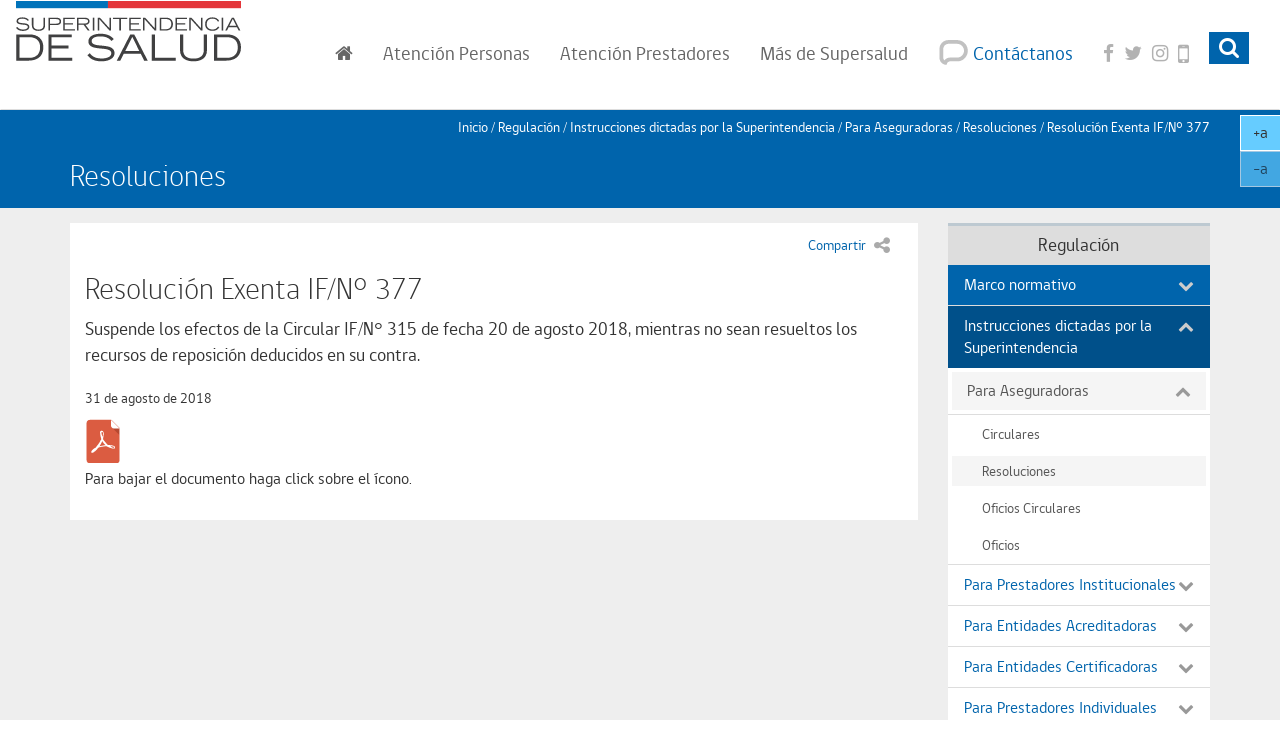

--- FILE ---
content_type: text/html
request_url: https://www.superdesalud.gob.cl/normativa/resolucion-exenta-if-n-377-7/
body_size: 15844
content:
<!DOCTYPE html PUBLIC "-//W3C//DTD HTML 4.01+RDFa 1.1//EN" "http://www.w3.org/MarkUp/DTD/html401-rdfa11-1.dtd">
<html lang="es">
<head>
	<meta http-equiv="Content-Type" content="text/html; charset=UTF-8"><!--begin-box-container:ss_encabezado_CC_articulo_2021::6202:Head de la página para nivel de articulo--><!--loc('Caja contenedora')--><!--pos=1--><!--begin-box:tr_meta_responsive::4784:Líneas de códigos para que funcione el sitio en dispositivos móbiles.--><!--loc('* Código HTML libre dentro de la página.')-->
	<meta name="viewport" content="width=device-width,initial-scale=1">
	<meta http-equiv="X-UA-Compatible" content="IE=edge,chrome=1"><!--end-box--><!--pos=2--><!--begin-box:font_awesome_css::6120:Caja en blanco--><!--loc('* Encabezado: Link al Canal ')-->
	<link rel="stylesheet" type="text/css" href="/channels-15_awesome_webfont_css.css"><!--end-box--><!--pos=3--><!--begin-box:font_gobcl_css::6123:Caja en blanco--><!--loc('* Encabezado: Link al Canal ')-->
	<link rel="stylesheet" type="text/css" href="/channels-15_gobcl_all_webfont_css.css"><!--end-box--><!--pos=4--><!--begin-box:bootstrap_base_css::6134:hoja de estilo base bootstrap--><!--loc('* Encabezado: Link al Canal ')-->
	<link rel="stylesheet" type="text/css" href="/channels-15_bootstrap_base_css.css"><!--end-box--><!--pos=5--><!--begin-box:css_theme2021_css::6584:hoja de estilo tema bootstrap para el 2021.--><!--loc('* Encabezado: Link al Canal ')-->
	<link rel="stylesheet" type="text/css" href="/channels-15_css_theme_supersalud.css" title="Estilos para el tema de Supersalud para 2021"><!--end-box--><!--pos=6--><!--begin-box:tr_EncabezadoHTML::4723:Encabezado de página HTML, invisible.--><!--loc('* Encabezado w3 full, requerido en todas las páginas HTML de su sitio ')-->
	<title>Resolución Exenta IF/N° 377 - Regulación. Superintendencia de Salud, Gobierno de Chile.</title>
	<style type="text/css">
		/* para desactivar anchor, por ejemplo cuando hay mantención de apps */
		/* Se aplica al contenedor */

		.ntg-desactivar-urls a {
			pointer-events: none !important;
			cursor: default !important;
		}

		.ntg-desactivar-urls .stretched-link::after {
			content: none !important
		}

		.ntg-desactivar-urls:hover .stretched-link:before {
			content: "Este link no está disponible";
			position: absolute;
			display: inline-block;
			padding: 2px 5px;
			font-size: 12px !important;
			background-color: rgba(255, 255, 143, 0.8);
			color: black !important;
			margin-top: -10px;
		}

		/* Más estilos */

		.bs5-w25 {
			width: 25%
		}

		.bs5-w50 {
			width: 50%
		}

		#pa_tabla_ordenes_compra table caption {
			font-size: 1.25em;
			font-weight: 400;
			padding-left: 15px;
			color: #333;
		}

		@media only screen and (max-width: 1199px) {
			.navbar-brand {
				height: 74px !important;
			}
		}

		@media only screen and (min-width: 1200px) {
			.navbar-brand {
				height: 88px !important;
			}
		}

		.contenido-con-compartir:empty {
			display: none;
		}

		#tabla_doc_trabajo .collapse.in {
			display: table;
		}

		.presentacion-valor {
			min-height: 40px;
		}

		/*Slider interactivos portada*/
		#slideInteractivos .carousel-indicators li {
			bottom: 0;
			border-color: rgba(0, 0, 0, 0.25)
		}

		#slideInteractivos .carousel-indicators li.active {
			background-color: rgba(0, 0, 0, 0.15);
		}

		#slideInteractivos .carousel-inner {
			padding-bottom: 3em;
			padding-left: 45px;
			padding-right: 45px;
		}

		@media (min-width: 1024px) {
			#slideInteractivos .carousel-inner {
				min-height: 190px;
			}
		}

		#slideInteractivos .carousel-control {
			width: 40px;
			opacity: 1;
		}

		#slideInteractivos .carousel-control>.fa {
			color: #0064AC;
		}

		#slideInteractivos .media-body {
			padding-right: 10px;
		}

		/*Fin slider interactivos portada*/

		.text-bold {
			font-weight: bold
		}

		#tabla_sanciones td .seccion h2,
		#tabla_sanciones_prestadores td .seccion h2 {
			font-size: 1em !important;
			font-weight: bold;
		}

		.tabular.table td.solo-mime>a {
			width: 45px;
			height: 45px;
			display: block;
			overflow: hidden;
		}

		.ntg-btn-importante-aid-19993 {
			display: none;
		}

		.sin-mime.format-pdf a {
			background-image: none;
			min-height: 0;
			padding: 0;
			margin-bottom: 0;
		}

		#accesos_fichas_ges .recuadro .btn-default-cc>a:after {
			content: "\f08e";
			font-family: FontAwesome;
			margin-left: 10px;
			opacity: 0.6
		}

		#accesos_fichas_ges div.grupo {
			margin-left: 0;
		}

		.portada2020 .border-twitter {
			position: relative;

		}

		.portada2020 .border-twitter:after {
			position: absolute;
			background-color: #ddd;
			padding: 40px 15px 30px;
			color: #666;
			top: 0;
			z-index: -1;
			width: 100%;
			content: "Su navegador no admite la visualización del feed de Twitter. Por favor, intente con otro navegador.";
			display: block;
		}

		.inicio-supersalud #contents {
			min-height: 80%;
		}

		body.material-educativo .figure img {
			max-width: 100%;
			height: auto;
		}

		.imagen-con-borde img {
			border: 1px solid #ddd;
		}

		#tabla_sanciones_prestadores span.prestador {
			display: block;
		}

		.articulo img {
			max-width: 100%;
			height: auto;
		}

		.hr-dotted {
			border-style: dotted;
			border-top-color: #ddd;
		}

		.material-descargable {
			display: table;
			width: 100%;
			text-align: center;
			margin: 20px auto;
		}

		.material-descargable>.recuadro {
			margin: 0 -15px;
		}

		.material-descargable .titulo-grupo {
			text-align: left;
			margin-top: 0;
		}

		.material-descargable .grupo.panel.panel-body {
			border: none !important;
			padding: 15px 0;
		}

		.material-descargable .thumbnail {
			padding: 5px;
			min-height: 200px;
			position: relative;
		}

		@media (min-width: 768px) {
			.material-descargable .thumbnail {
				min-height: 240px;
			}
		}

		.material-descargable .caption {
			font-size: 90%;
		}

		@media (max-width: 479px) {
			.material-descargable .caption {
				display: none;
			}

			.material-descargable .thumbnail {
				min-height: 0;
			}
		}

		/*nuevas clases para fotos en cuerpo de eidox*/

		.imagen-centrada {
			max-width: 100%;
			width: 100%;
			margin-bottom: 15px;
		}

		.imagen-izquierda {
			max-width: 50%;
			width: 50%;
			float: left;
			clear: left;
		}

		.imagen-derecha {
			max-width: 50%;
			width: 50%;
			float: right;
			clear: right;
		}

		#accesos_fichas_lrs .recuadro {
			display: table;
			width: 100%;
			padding-bottom: 15px;
		}

		.btn-multilinea {
			white-space: normal !important;
		}

		.ntg-link-envolvente {
			position: relative;
		}

		.stretched-link:after,
		.ntg-link-envolvente a:after {
			position: absolute;
			top: 0;
			right: 0;
			bottom: 0;
			left: 0;
			z-index: 1;
			pointer-events: auto;
			content: "";
			background-color: rgba(0, 0, 0, 0);
		}

		.grupo-botones-tramite {
			display: table;
			width: 100%;
		}
	</style>
	<meta name="keywords" content="Ley, Ley 21541, Telemedicina, ">
	<meta name="description" content="Ley N° 21.541  Modifica la normativa que indica para autorizar a los prestadores de salud a efectuar atenciones mediante telemedicina">


	<meta name="Content-Encoding" content="UTF-8">
	<link rel="Top" type="text/html" href="http://www.superdesalud.gob.cl/normativa/">
	<link rel="shortcut icon" href="/boxes-4723_favicon.ico">
	<script type="text/javascript">
		<!--
		var __aid = '23314';
		var __cid = '19';
		var __iid = '668';
		var __pnid = Array('502', '504', '535', '541', '580', '652', '681', '682', '684', '704');
		var __pvid = Array('2395', '3002', '3985', '4186', '4738', '4792', '5915', '5943', '5959', '5961', '6522', '7669', '7847');
		-->
	</script>
	<script type="text/javascript" src="/channels-19_js_main.js"></script>
	<script type="text/javascript" src="/channels-19_js_cookies.js"></script>
	<script type="text/javascript" src="/channels-19_js_jquery.js"></script>
	<script type="text/javascript" src="/channels-19_js_migrate.js"></script>
	<script type="text/javascript" src="/channels-19_js_buscar.js"></script><!--end-box--><!--pos=7--><!--begin-box:css_Datatables::5972:Hoja de estilos para data tables. Incluye la parte responsive--><!--loc('* Código CSS para la página.')-->
	<style type="text/css">
		@import "/boxes-5972_style.css";
	</style><!--end-box--><!--pos=8--><!--begin-box:tr_Facebook_meta_artciulo::6196:Etiquetas de Metadatos para Facebook en molde de articulo--><!--loc('Genera metadata para Facebook® desde artículo')-->
	<meta prefix="og: http://ogp.me/ns#" property="og:title" content="Ley N° 21.541 - Ley N° 21.541">
	<meta prefix="og: http://ogp.me/ns#" property="og:description" content="Modifica la normativa que indica para autorizar a los prestadores de salud a efectuar atenciones mediante telemedicina">
	<meta prefix="og: http://ogp.me/ns#" property="og:site_name" content="Regulación. Superintendencia de Salud, Gobierno de Chile.">
	<meta prefix="og: http://ogp.me/ns#" property="og:type" content="article">
	<meta prefix="og: http://ogp.me/ns#" property="og:locale" content="es_LA">
	<meta prefix="og: http://ogp.me/ns#" property="og:url" content="http://www.supersalud.gob.cl/normativa/668/w3-article-23314.html">
	<meta prefix="og: http://ogp.me/ns#" property="og:image" content="/channels-19_imagen_default.png"><!--end-box--><!--pos=9--><!--begin-box:tr_Twitter_meta_articulo::6193:Etiquetas de Metadatos para Twitter. En este caso esta caja solo funciona para el caso de molde de artículo ya que son las únicas que tienen el clasificando "tipo de documento".--><!--Etiquetas META summary card de Twitter del artículo-->
	<meta name="twitter:card" content="">
	<meta name="twitter:site" content="@SuperDeSalud">
	<meta name="twitter:title" content="Ley N° 21.541">
	<meta name="twitter:description" content="Modifica la normativa que indica para autorizar a los prestadores de salud a efectuar atenciones mediante telemedicina"><!--end-box--><!--pos=10--><!--begin-box:js_GoogleAnalytics::6187:Código de Google Analytics para medir las visitas.--><!--loc('* Código HTML libre dentro de la página.')--><!-- Global Site Tag (gtag.js) - Google Analytics -->
	<script type="text/javascript" src="https://www.googletagmanager.com/gtag/js?id=UA-3535013-1"></script>
	<script type="text/javascript">
		window.dataLayer = window.dataLayer || [];

		function gtag() {
			dataLayer.push(arguments)
		};
		gtag('js', new Date());

		gtag('config', 'UA-3535013-1');
	</script><!--end-box--><!--end-box--><!--begin-box-container:CSS_agrandar_texto_CC::6310:Selecciona la caja css agrandar texto, del canal 15.--><!--loc('Caja contenedora')--><!--pos=1--><!--begin-box:CSS_agrandar_texto::6304:CSS para botones de agrandar texto.--><!--loc('* Código CSS para la página.')-->
	<style type="text/css">
		.botones-texto-2018 {
			position: fixed;
			top: 95px;
			right: 0;
			z-index: 100;
			max-width: 40px;
			opacity: 1;
		}

		.botones-texto-2018 .btn {
			border: 1px solid #fff;
			color: #333;
		}

		.botones-texto-2018:hover {
			opacity: 1;
		}

		@media (max-width: 799px) {
			.botones-texto-2018 {
				opacity: 0.6;
			}
		}

		.recuadros-agenda {
			margin-bottom: 20px;
		}

		.recuadros-agenda>.recuadro {
			margin-bottom: 10px;
			background-color: #f5f5f5;
		}

		.recuadros-agenda .titulo-caja {
			font-size: 1.3em;
			padding-top: 0;
			margin-top: 0;
			margin-bottom: 15px;
			border: none;
			line-height: 1.3;
			display: block;
		}

		.recuadros-agenda .fecha {
			width: 70px;
			background-color: #0064ac;
			height: 70px;
			margin-right: 15px;
			color: #fff;
			text-align: center;
			padding: 5px 10px;
			position: relative;
		}

		.recuadros-agenda .fecha:after {
			background-color: #0064ac;
			margin: -5px -5px 0 0;
			content: "";
			height: 10px;
			width: 10px;
			top: 50%;
			position: absolute;
			right: 0;
			transform: rotate(45deg);
			-webkit-transform: rotate(45deg);
			-moz-transform: rotate(45deg);
			z-index: 10;
		}

		.recuadros-agenda .titulo {
			padding: 5px 0;
			font-size: 1.2em;
			margin: 0;
			line-height: 120%;
		}

		.recuadros-agenda .media-body {
			padding: 0 10px 0 18px;
		}
	</style><!--end-box--><!--end-box-->
		<style>img:is([sizes="auto" i], [sizes^="auto," i]) { contain-intrinsic-size: 3000px 1500px }</style>
	
	<!-- This site is optimized with the Yoast SEO plugin v23.9 - https://yoast.com/wordpress/plugins/seo/ -->
	<title>Resolución Exenta IF/N° 377 - Superintendencia de Salud</title>
	<meta name="robots" content="index, follow, max-snippet:-1, max-image-preview:large, max-video-preview:-1" />
	<link rel="canonical" href="https://www.superdesalud.gob.cl/normativa/resolucion-exenta-if-n-377-7/" />
	<meta property="og:locale" content="es_ES" />
	<meta property="og:type" content="article" />
	<meta property="og:title" content="Resolución Exenta IF/N° 377 - Superintendencia de Salud" />
	<meta property="og:description" content="Suspende los efectos de la Circular IF/N° 315 de fecha 20 de agosto 2018, mientras no sean resueltos los recursos de reposición deducidos en su contra." />
	<meta property="og:url" content="https://www.superdesalud.gob.cl/normativa/resolucion-exenta-if-n-377-7/" />
	<meta property="og:site_name" content="Superintendencia de Salud" />
	<meta property="article:modified_time" content="2024-03-27T16:40:10+00:00" />
	<meta name="twitter:card" content="summary_large_image" />
	<script type="application/ld+json" class="yoast-schema-graph">{"@context":"https://schema.org","@graph":[{"@type":"WebPage","@id":"https://www.superdesalud.gob.cl/normativa/resolucion-exenta-if-n-377-7/","url":"https://www.superdesalud.gob.cl/normativa/resolucion-exenta-if-n-377-7/","name":"Resolución Exenta IF/N° 377 - Superintendencia de Salud","isPartOf":{"@id":"https://www.superdesalud.gob.cl/#website"},"datePublished":"2018-09-01T01:22:00+00:00","dateModified":"2024-03-27T16:40:10+00:00","breadcrumb":{"@id":"https://www.superdesalud.gob.cl/normativa/resolucion-exenta-if-n-377-7/#breadcrumb"},"inLanguage":"es","potentialAction":[{"@type":"ReadAction","target":["https://www.superdesalud.gob.cl/normativa/resolucion-exenta-if-n-377-7/"]}]},{"@type":"BreadcrumbList","@id":"https://www.superdesalud.gob.cl/normativa/resolucion-exenta-if-n-377-7/#breadcrumb","itemListElement":[{"@type":"ListItem","position":1,"name":"Normativas","item":"https://www.superdesalud.gob.cl/normativa/"},{"@type":"ListItem","position":2,"name":"Resolución Exenta IF/N° 377"}]},{"@type":"WebSite","@id":"https://www.superdesalud.gob.cl/#website","url":"https://www.superdesalud.gob.cl/","name":"Superintendencia de Salud","description":"","potentialAction":[{"@type":"SearchAction","target":{"@type":"EntryPoint","urlTemplate":"https://www.superdesalud.gob.cl/?s={search_term_string}"},"query-input":{"@type":"PropertyValueSpecification","valueRequired":true,"valueName":"search_term_string"}}],"inLanguage":"es"}]}</script>
	<!-- / Yoast SEO plugin. -->


<link rel='stylesheet' id='wp-block-library-css' href='https://www.superdesalud.gob.cl/wp/wp-includes/css/dist/block-library/style.min.css?ver=6.8.1' type='text/css' media='all' />
<style id='classic-theme-styles-inline-css' type='text/css'>
/*! This file is auto-generated */
.wp-block-button__link{color:#fff;background-color:#32373c;border-radius:9999px;box-shadow:none;text-decoration:none;padding:calc(.667em + 2px) calc(1.333em + 2px);font-size:1.125em}.wp-block-file__button{background:#32373c;color:#fff;text-decoration:none}
</style>
<style id='global-styles-inline-css' type='text/css'>
:root{--wp--preset--aspect-ratio--square: 1;--wp--preset--aspect-ratio--4-3: 4/3;--wp--preset--aspect-ratio--3-4: 3/4;--wp--preset--aspect-ratio--3-2: 3/2;--wp--preset--aspect-ratio--2-3: 2/3;--wp--preset--aspect-ratio--16-9: 16/9;--wp--preset--aspect-ratio--9-16: 9/16;--wp--preset--color--black: #000000;--wp--preset--color--cyan-bluish-gray: #abb8c3;--wp--preset--color--white: #ffffff;--wp--preset--color--pale-pink: #f78da7;--wp--preset--color--vivid-red: #cf2e2e;--wp--preset--color--luminous-vivid-orange: #ff6900;--wp--preset--color--luminous-vivid-amber: #fcb900;--wp--preset--color--light-green-cyan: #7bdcb5;--wp--preset--color--vivid-green-cyan: #00d084;--wp--preset--color--pale-cyan-blue: #8ed1fc;--wp--preset--color--vivid-cyan-blue: #0693e3;--wp--preset--color--vivid-purple: #9b51e0;--wp--preset--gradient--vivid-cyan-blue-to-vivid-purple: linear-gradient(135deg,rgba(6,147,227,1) 0%,rgb(155,81,224) 100%);--wp--preset--gradient--light-green-cyan-to-vivid-green-cyan: linear-gradient(135deg,rgb(122,220,180) 0%,rgb(0,208,130) 100%);--wp--preset--gradient--luminous-vivid-amber-to-luminous-vivid-orange: linear-gradient(135deg,rgba(252,185,0,1) 0%,rgba(255,105,0,1) 100%);--wp--preset--gradient--luminous-vivid-orange-to-vivid-red: linear-gradient(135deg,rgba(255,105,0,1) 0%,rgb(207,46,46) 100%);--wp--preset--gradient--very-light-gray-to-cyan-bluish-gray: linear-gradient(135deg,rgb(238,238,238) 0%,rgb(169,184,195) 100%);--wp--preset--gradient--cool-to-warm-spectrum: linear-gradient(135deg,rgb(74,234,220) 0%,rgb(151,120,209) 20%,rgb(207,42,186) 40%,rgb(238,44,130) 60%,rgb(251,105,98) 80%,rgb(254,248,76) 100%);--wp--preset--gradient--blush-light-purple: linear-gradient(135deg,rgb(255,206,236) 0%,rgb(152,150,240) 100%);--wp--preset--gradient--blush-bordeaux: linear-gradient(135deg,rgb(254,205,165) 0%,rgb(254,45,45) 50%,rgb(107,0,62) 100%);--wp--preset--gradient--luminous-dusk: linear-gradient(135deg,rgb(255,203,112) 0%,rgb(199,81,192) 50%,rgb(65,88,208) 100%);--wp--preset--gradient--pale-ocean: linear-gradient(135deg,rgb(255,245,203) 0%,rgb(182,227,212) 50%,rgb(51,167,181) 100%);--wp--preset--gradient--electric-grass: linear-gradient(135deg,rgb(202,248,128) 0%,rgb(113,206,126) 100%);--wp--preset--gradient--midnight: linear-gradient(135deg,rgb(2,3,129) 0%,rgb(40,116,252) 100%);--wp--preset--font-size--small: 13px;--wp--preset--font-size--medium: 20px;--wp--preset--font-size--large: 36px;--wp--preset--font-size--x-large: 42px;--wp--preset--spacing--20: 0.44rem;--wp--preset--spacing--30: 0.67rem;--wp--preset--spacing--40: 1rem;--wp--preset--spacing--50: 1.5rem;--wp--preset--spacing--60: 2.25rem;--wp--preset--spacing--70: 3.38rem;--wp--preset--spacing--80: 5.06rem;--wp--preset--shadow--natural: 6px 6px 9px rgba(0, 0, 0, 0.2);--wp--preset--shadow--deep: 12px 12px 50px rgba(0, 0, 0, 0.4);--wp--preset--shadow--sharp: 6px 6px 0px rgba(0, 0, 0, 0.2);--wp--preset--shadow--outlined: 6px 6px 0px -3px rgba(255, 255, 255, 1), 6px 6px rgba(0, 0, 0, 1);--wp--preset--shadow--crisp: 6px 6px 0px rgba(0, 0, 0, 1);}:where(.is-layout-flex){gap: 0.5em;}:where(.is-layout-grid){gap: 0.5em;}body .is-layout-flex{display: flex;}.is-layout-flex{flex-wrap: wrap;align-items: center;}.is-layout-flex > :is(*, div){margin: 0;}body .is-layout-grid{display: grid;}.is-layout-grid > :is(*, div){margin: 0;}:where(.wp-block-columns.is-layout-flex){gap: 2em;}:where(.wp-block-columns.is-layout-grid){gap: 2em;}:where(.wp-block-post-template.is-layout-flex){gap: 1.25em;}:where(.wp-block-post-template.is-layout-grid){gap: 1.25em;}.has-black-color{color: var(--wp--preset--color--black) !important;}.has-cyan-bluish-gray-color{color: var(--wp--preset--color--cyan-bluish-gray) !important;}.has-white-color{color: var(--wp--preset--color--white) !important;}.has-pale-pink-color{color: var(--wp--preset--color--pale-pink) !important;}.has-vivid-red-color{color: var(--wp--preset--color--vivid-red) !important;}.has-luminous-vivid-orange-color{color: var(--wp--preset--color--luminous-vivid-orange) !important;}.has-luminous-vivid-amber-color{color: var(--wp--preset--color--luminous-vivid-amber) !important;}.has-light-green-cyan-color{color: var(--wp--preset--color--light-green-cyan) !important;}.has-vivid-green-cyan-color{color: var(--wp--preset--color--vivid-green-cyan) !important;}.has-pale-cyan-blue-color{color: var(--wp--preset--color--pale-cyan-blue) !important;}.has-vivid-cyan-blue-color{color: var(--wp--preset--color--vivid-cyan-blue) !important;}.has-vivid-purple-color{color: var(--wp--preset--color--vivid-purple) !important;}.has-black-background-color{background-color: var(--wp--preset--color--black) !important;}.has-cyan-bluish-gray-background-color{background-color: var(--wp--preset--color--cyan-bluish-gray) !important;}.has-white-background-color{background-color: var(--wp--preset--color--white) !important;}.has-pale-pink-background-color{background-color: var(--wp--preset--color--pale-pink) !important;}.has-vivid-red-background-color{background-color: var(--wp--preset--color--vivid-red) !important;}.has-luminous-vivid-orange-background-color{background-color: var(--wp--preset--color--luminous-vivid-orange) !important;}.has-luminous-vivid-amber-background-color{background-color: var(--wp--preset--color--luminous-vivid-amber) !important;}.has-light-green-cyan-background-color{background-color: var(--wp--preset--color--light-green-cyan) !important;}.has-vivid-green-cyan-background-color{background-color: var(--wp--preset--color--vivid-green-cyan) !important;}.has-pale-cyan-blue-background-color{background-color: var(--wp--preset--color--pale-cyan-blue) !important;}.has-vivid-cyan-blue-background-color{background-color: var(--wp--preset--color--vivid-cyan-blue) !important;}.has-vivid-purple-background-color{background-color: var(--wp--preset--color--vivid-purple) !important;}.has-black-border-color{border-color: var(--wp--preset--color--black) !important;}.has-cyan-bluish-gray-border-color{border-color: var(--wp--preset--color--cyan-bluish-gray) !important;}.has-white-border-color{border-color: var(--wp--preset--color--white) !important;}.has-pale-pink-border-color{border-color: var(--wp--preset--color--pale-pink) !important;}.has-vivid-red-border-color{border-color: var(--wp--preset--color--vivid-red) !important;}.has-luminous-vivid-orange-border-color{border-color: var(--wp--preset--color--luminous-vivid-orange) !important;}.has-luminous-vivid-amber-border-color{border-color: var(--wp--preset--color--luminous-vivid-amber) !important;}.has-light-green-cyan-border-color{border-color: var(--wp--preset--color--light-green-cyan) !important;}.has-vivid-green-cyan-border-color{border-color: var(--wp--preset--color--vivid-green-cyan) !important;}.has-pale-cyan-blue-border-color{border-color: var(--wp--preset--color--pale-cyan-blue) !important;}.has-vivid-cyan-blue-border-color{border-color: var(--wp--preset--color--vivid-cyan-blue) !important;}.has-vivid-purple-border-color{border-color: var(--wp--preset--color--vivid-purple) !important;}.has-vivid-cyan-blue-to-vivid-purple-gradient-background{background: var(--wp--preset--gradient--vivid-cyan-blue-to-vivid-purple) !important;}.has-light-green-cyan-to-vivid-green-cyan-gradient-background{background: var(--wp--preset--gradient--light-green-cyan-to-vivid-green-cyan) !important;}.has-luminous-vivid-amber-to-luminous-vivid-orange-gradient-background{background: var(--wp--preset--gradient--luminous-vivid-amber-to-luminous-vivid-orange) !important;}.has-luminous-vivid-orange-to-vivid-red-gradient-background{background: var(--wp--preset--gradient--luminous-vivid-orange-to-vivid-red) !important;}.has-very-light-gray-to-cyan-bluish-gray-gradient-background{background: var(--wp--preset--gradient--very-light-gray-to-cyan-bluish-gray) !important;}.has-cool-to-warm-spectrum-gradient-background{background: var(--wp--preset--gradient--cool-to-warm-spectrum) !important;}.has-blush-light-purple-gradient-background{background: var(--wp--preset--gradient--blush-light-purple) !important;}.has-blush-bordeaux-gradient-background{background: var(--wp--preset--gradient--blush-bordeaux) !important;}.has-luminous-dusk-gradient-background{background: var(--wp--preset--gradient--luminous-dusk) !important;}.has-pale-ocean-gradient-background{background: var(--wp--preset--gradient--pale-ocean) !important;}.has-electric-grass-gradient-background{background: var(--wp--preset--gradient--electric-grass) !important;}.has-midnight-gradient-background{background: var(--wp--preset--gradient--midnight) !important;}.has-small-font-size{font-size: var(--wp--preset--font-size--small) !important;}.has-medium-font-size{font-size: var(--wp--preset--font-size--medium) !important;}.has-large-font-size{font-size: var(--wp--preset--font-size--large) !important;}.has-x-large-font-size{font-size: var(--wp--preset--font-size--x-large) !important;}
:where(.wp-block-post-template.is-layout-flex){gap: 1.25em;}:where(.wp-block-post-template.is-layout-grid){gap: 1.25em;}
:where(.wp-block-columns.is-layout-flex){gap: 2em;}:where(.wp-block-columns.is-layout-grid){gap: 2em;}
:root :where(.wp-block-pullquote){font-size: 1.5em;line-height: 1.6;}
</style>
<link rel='stylesheet' id='css-style-css' href='https://www.superdesalud.gob.cl/app/themes/supersalud/assets/css/style.css' type='text/css' media='all' />
<script type="text/javascript" src="https://www.superdesalud.gob.cl/app/themes/supersalud/assets/js/scripts.js?ver=1752796400" id="js-script-js"></script>

<!-- Google tag (gtag.js) -->
<script async src="https://www.googletagmanager.com/gtag/js?id=G-SBN9GEQ7T8"></script>
<script>
  window.dataLayer = window.dataLayer || [];
  function gtag(){dataLayer.push(arguments);}
  gtag('js', new Date());

  gtag('config', 'G-SBN9GEQ7T8');
</script></head>

<body class="wp-singular normativa-template-default single single-normativa postid-13152 wp-theme-supersalud portal"><!--begin-box-container:ss_header_ccc::5119:Muestra el logo, menú principal y el  buscador--><!--loc('Caja contenedora')--><!--pos=1--><!--begin-box-container:tr_header_CC_2021_new::4726:Muestra el logo, menú principal y el  buscador.--><!--loc('Caja contenedora')-->
	<a href="#contents" class="sr-only">Contenido principal</a>
	<div id="navbar_navbar_default" class="navbar navbar-default menu-principal">
	<div class="container-fluid" id="navbar_navbar_container">
		<div class="navbar-header">
			<button type="button" class="navbar-toggle collapsed ntgBootstrap data-toggle_collapse data-target_\#navbarResponsive">
				<span class="sr-only">Toggle navigation</span>
				<span class="icon-bar"></span>
				<span class="icon-bar"></span>
				<span class="icon-bar"></span>
			</button>
			<a class="navbar-brand" id="logo_principal" href="/" title="Logo oficial de la Superintendencia de Salud del Gobierno de Chile"><span class="sr-only">Superintendencia de Salud - Gobierno de Chile</span></a>
		</div>
		<div class="collapse navbar-collapse" id="navbarResponsive">
			<ul class="nav navbar-nav navbar-right submenu">
				<!--pos=2-->
				<!--begin-box:tr_header_2021_menu_principal::6597:Muestra la navegación principal y el buscador-->
				<!--loc('* Código HTML libre dentro de la página.')-->
				<li class="inicio"><a href="/" title="Ir al inicio"><span class="fa fa-home"><span class="sr-only">Inicio</span></span></a></li>
				<li class="dropdown item-atencion-personas">
					<a href="#" class="dropdown-toggle ntgBootstrap data-toggle_dropdown role_button  aria-expanded_false"><span class="hidden-sm">Atención </span>Personas</a>
					<ul class="dropdown-menu">
						<li class="personas-fonasa"><a href="/tax-grupos-de-interes/personas-6051/beneficiarios-fonasa-6058/">Beneficiarios Fonasa</a></li>
						<li class="personas-isapre"><a href="/tax-grupos-de-interes/personas-6051/beneficiarios-isapres-6059/">Beneficiarios Isapres</a></li>
					</ul>
				</li>
				<li class="dropdown item-atencion-prestadores">
					<a href="#" class="dropdown-toggle ntgBootstrap data-toggle_dropdown role_button  aria-expanded_false"><span class="hidden-sm">Atención </span>Prestadores</a>
					<ul class="dropdown-menu">
						<li class="prestadores-acreditadoras"><a href="/tax-grupos-de-interes/prestadores-6053/entidades-acreditadoras-6056/">Entidades acreditadoras</a></li>
						<li class="prestadores-certificadoras"><a href="/tax-grupos-de-interes/prestadores-6053/entidades-certificadoras-6057/">Entidades certificadoras</a></li>
						<li class="prestadores-individuales"><a href="/tax-grupos-de-interes/prestadores-6053/prestadores-individuales-6054/">Prestadores individuales</a></li>
						<li class="prestadores-institucionales"><a href="/tax-grupos-de-interes/prestadores-6053/prestadores-institucionales-6055/">Prestadores institucionales</a></li>
					</ul>
				</li>
				<li class="dropdown item-mas-supersalud">
					<a href="#" class="dropdown-toggle ntgBootstrap data-toggle_dropdown role_button  aria-expanded_false">Más de Supersalud</a>
					<ul class="dropdown-menu">
						<li class="conozcanos"><a href="/superintendencia/">Acerca de la Superintendencia</a></li>
						<li class="regulacion"><a href="/normativa/">Regulación</a></li>
						<li class="fiscalizacion"><a href="/fiscalizacion/">Fiscalización</a></li>
						<li class="prensa"><a href="/noticias/">Sala de prensa</a></li>
						<li class="orientacion"><a href="/orientacion-en-salud/">Orientación en salud</a></li>
						<li class="tramites"><a href="/tramites/">Trámites y servicios</a></li>
						<li class="registros"><a href="/registro/">Registros</a></li>
						<li class="participacion"><a href="/664/w3-propertyvalue-6141.html">Participación Ciudadana</a></li>
						<li class="biblioteca"><a href="/biblioteca-digital/">Biblioteca digital</a></li>
						<li class="observatorio"><a href="/observatorio/">Observatorio de Calidad en Salud</a></li>
						<li class="extranet"><a href="/servicios/669/w3-article-6038.html">Extranet Fonasa, Isapres, FFAA y de Orden y Seguridad</a></li>

					</ul>
				</li>
				<li class="item-contactenos"><a href="/664/w3-propertyvalue-794.html"><span class="icono"></span><span class="hidden-sm"> Contáctanos</span></a></li>
				<li class="item-facebook">
					<a href="https://www.facebook.com/Superintendencia-de-Salud-113210788736738/?ref=ts" title="Síganos en Facebook"><span class="fa fa-facebook"></span> <span class="sr-only">Facebook</span></a>
				</li>
				<li class="item-twitter" title="Síganos en Twitter">
					<a href="https://twitter.com/SuperDeSalud"><span class="fa fa-twitter"></span> <span class="sr-only">Facebook</span></a>
				</li>
				<li class="item-instagram" title="Síganos en Instagram">
					<a href="https://www.instagram.com/superdesaludchile/"><span class="fa fa-instagram"></span> <span class="sr-only">Instagram</span></a>
				</li>
				<li class="item-app" title="App Superintendencia de Salud">
					<a href="https://play.google.com/store/apps/details?id=cl.dev.superintendecia_app"><span class="fa fa-mobile fa-lg"></span> <span class="sr-only">App Superintendencia de Salud para Adroid</span></a>
				</li>
				<!--end-box-->
				<!--pos=3-->
				<!--begin-box:tr_header_buscador::4731:Muestra el buscador-->
				<!--loc('* Código HTML libre dentro de la página.')-->
				<li class="buscador">
					<a href="#tr_buscador" class="dropdown-toggle collapsed ntgBootstrap aria-controls_tr_buscador aria-expanded_true data-toggle_collapse">
						<span class="btn-buscador-visible btn-block"><span class="fa fa-search fa-first"></span> <span class="sr-only">Buscar</span></span>
					</a>
					<div class="collapse" id="tr_buscador">
						<form action="" name="searchForm">
							<fieldset>
								<legend title="buscador" class="sr-only">Buscador general</legend>
								<label for="keywords" class="hidden">Buscar</label>
								<label for="boton_busqueda" class="hidden">Botón de búsqueda</label>
								<div class="input-group input-group-lg">
									<input class="form-control placeholder-in-title" id="keywords" type="text" name="keywords" value="" size="30" title="Buscar">
									<span class="input-group-btn">
										<button type="submit" class="btn btn-primary" name="boton_buscador" id="boton_busqueda" onclick="javascript:return doSearch()">
											<span class="fa fa-search"></span><span class="sr-only">buscar</span>
										</button>
									</span>
								</div>
							</fieldset>
						</form>
					</div>
				</li>
				<!--end-box-->
			</ul>
		</div>
	</div>
</div>	<div id="contents">
		<div class="barra-color">
			<div class="container">
				<div class="row">
					<div class="col-sm-12"><!--begin-box-container:ar_barraPosicion_CC::5657:Barra de posición asignada a este eidox.--><!--loc('Caja contenedora')-->
						<p class="breadcrumb"><a href="https://www.superdesalud.gob.cl/" title="Ir a &quot;Inicio&quot;">Inicio</a> / <a href="https://www.superdesalud.gob.cl/normativa/" title="Ir a &quot;Regulación&quot;">Regulación</a> / <a href="https://www.superdesalud.gob.cl/tax-instrucciones-dictadas-por-la-superintendencia/" title="Ir a &quot;Instrucciones dictadas por la Superintendencia&quot;">Instrucciones dictadas por la Superintendencia</a> / <a href="https://www.superdesalud.gob.cl/tax-instrucciones-dictadas-por-la-superintendencia/para-aseguradoras-4097/" title="Ir a &quot;Para Aseguradoras&quot;">Para Aseguradoras</a> / <a href="https://www.superdesalud.gob.cl/tax-instrucciones-dictadas-por-la-superintendencia/para-aseguradoras-4097/resoluciones-2992/" title="Ir a &quot;Resoluciones&quot;">Resoluciones</a> / <span title="Estás en &quot;Resolución Exenta IF/N° 377&quot;" class="active">Resolución Exenta IF/N° 377</span></p>						<script type="text/javascript">
							<!--
							function doLoadi__ar_barraPosicion_1() {
								var pvid_anterior = '3002';
								var count_pvals = 1;
								if ('undefined' != typeof(document.referrer) && count_pvals > 1) {
									var refer_portadilla = document.referrer;
									if (refer_portadilla.match(/multipropertyvalues/) != null) { // multivalor
										var pvid1, pvid2, m = refer_portadilla.match(/multipropertyvalues-(\d+)-(\d+)/);
										if (m == null) {
											m = refer_portadilla.match(/pvid=(\d+).*pvid=(\d+)/);
										}
										pvid1 = m[1];
										pvid2 = m[2];
										if (document.getElementById('i__ar_barraPosicion_1_' + pvid1) != null) {
											pvid_anterior = pvid1;
										} else if (document.getElementById('i__ar_barraPosicion_1_' + pvid2) != null) {
											pvid_anterior = pvid2;
										}

									} else if (refer_portadilla.match(/pvid=(\d+)/) != null || refer_portadilla.match(/propertyvalue-(\d+).html/) != null) {
										var pvid, m = refer_portadilla.match(/propertyvalue-(\d+).html/);
										if (m == null) {
											m = refer_portadilla.match(/pvid=(\d+)/);
										}
										pvid = m[1];
										if (document.getElementById('i__ar_barraPosicion_1_' + pvid) != null) {
											pvid_anterior = pvid;
										}
									}
								}
								var barra = document.getElementById('i__ar_barraPosicion_1_' + pvid_anterior);
								if (barra != null) barra.style.display = '';
							}
							if (window.addEventListener) {
								window.addEventListener("load", doLoadi__ar_barraPosicion_1, false);
							} else if (window.attachEvent) {
								window.attachEvent("onload", doLoadi__ar_barraPosicion_1);
							} else if (window.onLoad) {
								window.onload = doLoadi__ar_barraPosicion_1;
							}
							-->
						</script>
						<!--begin-box:ar_TituloPagina::5596:Caja que muestra el nombre del valor de clasificando preferido en los eidoxes como título de la página.--><!--loc('* Valor de Clasificando Completo')-->
						<div id="valor_completo_i__ar_TituloPagina_1">
															<h1 class="page-header pnid-694 pv-pid-0 pvid-6561 cid-15">Resoluciones</h1>
													</div><!--end-box-->
					</div>
				</div>
			</div>
		</div>
		<div class="container">
			<div class="row">
				<div class="col-sm-9">
					<div class="caja-fondo-blanco">
	<!--begin-box-container:tr_compartir_cc::5897:Muestra las opciones de compartir de este sitio como menú desplegable--><!--loc('Caja contenedora')-->
<div class="dropdown btn-group pull-right tr-compartir">
	<button class="btn btn-link btn-xs dropdown-toggle ntgBootstrap data-toggle_dropdown" type="button" id="menuCompartir" title="Compartir">
		<span class="hidden-xs">Compartir</span>
		<span class="fa fa-share-alt fa-lg"><span class="sr-only">icono</span></span>
	</button>
	<div class="dropdown-menu ntgBootstrap role_menu aria-labelledby_menuCompartir"><!--pos=1--><!--begin-box:tr_Compartir:text-center mb-1:5707:Muestra herramientas para compartir el eidox en las redes sociales o a través del correo electrónico.--><!--loc('* Incluye links para compartir en redes sociales')-->
		<p class="text-center mb-1">
			<a title="Facebook" rel="bookmark" class="bi facebook" href="http://www.facebook.com/share.php?u=https%3A%2F%2Fwww.superdesalud.gob.cl%2Fnormativa%2Fresolucion-exenta-if-n-377-7%2F&amp;t=Resoluci%C3%B3n+Exenta+IF%2FN%C2%B0+377+-+Superintendencia+de+Salud+-+Gobierno+de+Chile">
				<img width="16" height="16" style="background: transparent url(../channels-19_sociable_sprite.png) no-repeat scroll -343px -1px;" src="/channels-19_sociable_sprite_mask.gif" alt="Compartir en Facebook">
			</a>
			<a title="Twitter" rel="bookmark" class="bi twitter" href="https://twitter.com/intent/tweet?status=Resoluci%C3%B3n+Exenta+IF%2FN%C2%B0+377+-+Superintendencia+de+Salud+-+Gobierno+de+Chile%20-%20https%3A%2F%2Fwww.superdesalud.gob.cl%2Fnormativa%2Fresolucion-exenta-if-n-377-7%2F">
				<img width="16" height="16" style="background: transparent url(../channels-19_sociable_sprite.png) no-repeat scroll -343px -55px;" src="/channels-19_sociable_sprite_mask.gif" alt="Compartir en Twitter">
			</a>
			<a title="email" rel="bookmark" class="bi email" href="mailto:?subject=Resoluci%C3%B3n+Exenta+IF%2FN%C2%B0+377+-+Superintendencia+de+Salud+-+Gobierno+de+Chile&amp;body=https%3A%2F%2Fwww.superdesalud.gob.cl%2Fnormativa%2Fresolucion-exenta-if-n-377-7%2F">
				<img width="16" height="16" style="background: transparent url(../channels-19_sociable_sprite.png) no-repeat scroll -325px -1px;" src="/channels-19_sociable_sprite_mask.gif" alt="Compartir en email">
			</a>
		</p><!--end-box-->
	</div>
</div><!--end-box-->	<!--begin-box-container:ar_art_CC_regulacion::5176:Articulo Completo Caja COntenedora general para todo el sitio--><!--loc('Caja contenedora')--><!--pos=1--><!--begin-box-container:ss_art_CC::4849:Articulo Completo Caja COntenedora general para todo el sitio--><!--loc('Caja contenedora')-->
	<div class="contenido-con-compartir"><!--pos=1--><!--pos=2--><!--begin-box:ar_art_titulo:articulo ntg-aumentar-font:4802:Despliega el título y la descripción corta del artículo completo--><!--loc('* Articulo Completo w3')--><!--uniqueid=i__ar_art_titulo_1--><!--class=articulo ntg-aumentar-font-->
		<div id="article_i__ar_art_titulo_1" class="articulo ntg-aumentar-font">
			<h1 class="titulo aid-23314 cid-19">Resolución Exenta IF/N° 377</h1>
		</div><!--end-box--><!--pos=3--><!--begin-box:ar_art_bajada:articulo ntg-aumentar-font:4797:Despliega la fecha y la bajada del articulo completo--><!--loc('* Articulo Completo w3')--><!--uniqueid=i__ar_art_bajada_1--><!--class=articulo ntg-aumentar-font-->
		<div id="article_i__ar_art_bajada_1" class="articulo ntg-aumentar-font">
			<div class="abstract aid-23314 cid-19"><p>Suspende los efectos de la Circular IF/N° 315 de fecha 20 de agosto 2018, mientras no sean resueltos los recursos de reposición deducidos en su contra.</p>
</div>
		</div><!--end-box--><!--pos=4--><!--begin-box:ar_art_fecha:articulo ntg-aumentar-font:6158:Despliega la fecha y la bajada del articulo completo--><!--loc('* Articulo Completo w3')--><!--uniqueid=i__ar_art_fecha_1--><!--class=articulo ntg-aumentar-font-->
		<div id="article_i__ar_art_fecha_1" class="articulo ntg-aumentar-font">
			<p class="fecha cid-19 aid-23314 pnid-503 iso8601-20180831T0000000300">
				31 de agosto de 2018			</p>
		</div><!--end-box--><!--pos=5--><!--begin-box:ar_art_foto_destacada:articulo:4801:Despliega una foto destacada al ancho del cuerpo--><!--loc('* Articulo Completo w3')--><!--uniqueid=i__ar_art_foto_destacada_1--><!--class=articulo-->
		<div id="article_i__ar_art_foto_destacada_1" class="articulo">
		</div><!--end-box--><!--pos=6--><!--begin-box:ar_art_cuerpo:articulo margen-abajo-sm figure-flota solo-mime ntg-aumentar-font:4799:Despliega el cuerpo del artículo completo--><!--loc('* Articulo Completo w3')--><!--uniqueid=i__ar_art_cuerpo_1--><!--class=articulo margen-abajo-sm figure-flota solo-mime ntg-aumentar-font-->
					<div id="article_i__ar_art_cuerpo_1" class="articulo margen-abajo-sm figure-flota solo-mime ntg-aumentar-font">
									<div class="bajardoc cid-19 aid-23314 binary-recurso_1 format-pdf">
						<a href="https://www.superdesalud.gob.cl/app/uploads/2018/08/articles-17305_recurso_1.pdf" title="Descargar archivo">
							<img src="/channels-19_mime_pdf.png" alt="" width="35" height="46" class=" mimethumb">
						</a>
						<div class="caption">
							<p>Para bajar el documento haga click sobre el ícono.</p>
						</div>
					</div>
							</div><!--end-box--><!--pos=7--><!--pos=8--><!--pos=9--><!--begin-box:ar_art_boletin_html:margen-abajo-sm:5732:Recursos del eidox que no están en el cuerpo.--><!--loc('* Articulo Completo w3')--><!--uniqueid=i__ar_art_boletin_html_1--><!--class=margen-abajo-sm-->
							<div id="article_i__ar_art_boletin_html_1" class="margen-abajo-sm">
		</div><!--end-box--><!--pos=10--><!--pos=11--><!--begin-box:ar_art_video:articulo margen-abajo-sm:5737:Recursos del eidox que no están en el cuerpo.--><!--loc('* Articulo Completo w3')--><!--uniqueid=i__ar_art_video_1--><!--class=articulo margen-abajo-sm-->
		<div id="article_i__ar_art_video_1" class="articulo margen-abajo-sm">
		</div><!--end-box--><!--pos=12--><!--pos=13--><!--pos=14--><!--pos=15--><!--pos=16--><!--pos=17-->
	</div><!--end-box--><!--pos=2--><!--pos=3--><!--pos=4--><!--pos=5--><!--pos=6--><!--pos=7--><!--pos=8--><!--pos=9--><!--pos=10--><!--end-box-->
</div>				</div>
				<div class="col-sm-3"><!--begin-box-container:tr_MenuRegulacion_CC::5113:Menú de acceso a las secciones principales del canal de Regulación.--><!--loc('Caja contenedora')-->
					<div id="menu_regulacion" class="lista-menu azul menu-lateral lista-colapsable-simple ntg-aumentar-font">
						<h2 class="titulo-caja">Regulación</h2>
						<ul id="menu-regulacion-1" class="list-group nivel-1"><li id="menu-item-25738" class="menu-item menu-item-type-custom menu-item-object-custom menu-item-has-children menu-item-25738"><a href="#">Marco normativo</a>
<ul class="sub-menu">
	<li id="menu-item-25735" class="menu-item menu-item-type-taxonomy menu-item-object-tax_marco_normativo menu-item-25735"><a href="https://www.superdesalud.gob.cl/tax-marco-normativo/leyes-3002/">Leyes</a></li>
	<li id="menu-item-25736" class="menu-item menu-item-type-taxonomy menu-item-object-tax_marco_normativo menu-item-25736"><a href="https://www.superdesalud.gob.cl/tax-marco-normativo/decretos-con-fuerza-de-ley-3006/">Decretos con Fuerza de Ley</a></li>
	<li id="menu-item-25733" class="menu-item menu-item-type-taxonomy menu-item-object-tax_marco_normativo menu-item-25733"><a href="https://www.superdesalud.gob.cl/tax-marco-normativo/decretos-3016/">Decretos</a></li>
	<li id="menu-item-25734" class="menu-item menu-item-type-taxonomy menu-item-object-tax_marco_normativo menu-item-25734"><a href="https://www.superdesalud.gob.cl/tax-marco-normativo/resoluciones-3015/">Resoluciones</a></li>
</ul>
</li>
<li id="menu-item-25739" class="menu-item menu-item-type-custom menu-item-object-custom menu-item-has-children current active menu-item-25739"><a href="https://www.superdesalud.gob.cl/tax-instrucciones-dictadas-por-la-superintendencia/">Instrucciones dictadas por la Superintendencia</a>
<ul class="sub-menu">
	<li id="menu-item-25752" class="menu-item menu-item-type-taxonomy menu-item-object-tax_instrucciones_dictadas_por current-normativa-ancestor current-menu-parent current-normativa-parent menu-item-has-children menu-item-25752 current active"><a href="https://www.superdesalud.gob.cl/tax-instrucciones-dictadas-por-la-superintendencia/para-aseguradoras-4097/">Para Aseguradoras</a>
	<ul class="sub-menu">
		<li id="menu-item-25753" class="menu-item menu-item-type-taxonomy menu-item-object-tax_instrucciones_dictadas_por menu-item-25753"><a href="https://www.superdesalud.gob.cl/tax-instrucciones-dictadas-por-la-superintendencia/para-aseguradoras-4097/circulares-2991/">Circulares</a></li>
		<li id="menu-item-25756" class="menu-item menu-item-type-taxonomy menu-item-object-tax_instrucciones_dictadas_por current-normativa-ancestor current-menu-parent current-normativa-parent menu-item-25756 current active"><a href="https://www.superdesalud.gob.cl/tax-instrucciones-dictadas-por-la-superintendencia/para-aseguradoras-4097/resoluciones-2992/">Resoluciones</a></li>
		<li id="menu-item-25755" class="menu-item menu-item-type-taxonomy menu-item-object-tax_instrucciones_dictadas_por menu-item-25755"><a href="https://www.superdesalud.gob.cl/tax-instrucciones-dictadas-por-la-superintendencia/para-aseguradoras-4097/oficios-circulares-2993/">Oficios Circulares</a></li>
		<li id="menu-item-25754" class="menu-item menu-item-type-taxonomy menu-item-object-tax_instrucciones_dictadas_por menu-item-25754"><a href="https://www.superdesalud.gob.cl/tax-instrucciones-dictadas-por-la-superintendencia/para-aseguradoras-4097/oficios-2998/">Oficios</a></li>
	</ul>
</li>
	<li id="menu-item-25777" class="menu-item menu-item-type-taxonomy menu-item-object-tax_instrucciones_dictadas_por menu-item-has-children menu-item-25777"><a href="https://www.superdesalud.gob.cl/tax-instrucciones-dictadas-por-la-superintendencia/para-prestadores-institucionales-6256/">Para Prestadores Institucionales</a>
	<ul class="sub-menu">
		<li id="menu-item-25778" class="menu-item menu-item-type-taxonomy menu-item-object-tax_instrucciones_dictadas_por menu-item-25778"><a href="https://www.superdesalud.gob.cl/tax-instrucciones-dictadas-por-la-superintendencia/para-prestadores-institucionales-6256/circulares-6257/">Circulares</a></li>
		<li id="menu-item-25779" class="menu-item menu-item-type-taxonomy menu-item-object-tax_instrucciones_dictadas_por menu-item-25779"><a href="https://www.superdesalud.gob.cl/tax-instrucciones-dictadas-por-la-superintendencia/para-prestadores-institucionales-6256/circulares-internas-6258/">Circulares internas</a></li>
		<li id="menu-item-25781" class="menu-item menu-item-type-taxonomy menu-item-object-tax_instrucciones_dictadas_por menu-item-25781"><a href="https://www.superdesalud.gob.cl/tax-instrucciones-dictadas-por-la-superintendencia/para-prestadores-institucionales-6256/resoluciones-6259/">Resoluciones</a></li>
		<li id="menu-item-25780" class="menu-item menu-item-type-taxonomy menu-item-object-tax_instrucciones_dictadas_por menu-item-25780"><a href="https://www.superdesalud.gob.cl/tax-instrucciones-dictadas-por-la-superintendencia/para-prestadores-institucionales-6256/oficios-circulares-6260/">Oficios Circulares</a></li>
	</ul>
</li>
	<li id="menu-item-25757" class="menu-item menu-item-type-taxonomy menu-item-object-tax_instrucciones_dictadas_por menu-item-has-children menu-item-25757"><a href="https://www.superdesalud.gob.cl/tax-instrucciones-dictadas-por-la-superintendencia/para-entidades-acreditadoras-6266/">Para Entidades Acreditadoras</a>
	<ul class="sub-menu">
		<li id="menu-item-25758" class="menu-item menu-item-type-taxonomy menu-item-object-tax_instrucciones_dictadas_por menu-item-25758"><a href="https://www.superdesalud.gob.cl/tax-instrucciones-dictadas-por-la-superintendencia/para-entidades-acreditadoras-6266/circulares-6267/">Circulares</a></li>
		<li id="menu-item-25759" class="menu-item menu-item-type-taxonomy menu-item-object-tax_instrucciones_dictadas_por menu-item-25759"><a href="https://www.superdesalud.gob.cl/tax-instrucciones-dictadas-por-la-superintendencia/para-entidades-acreditadoras-6266/circulares-internas-6268/">Circulares internas</a></li>
		<li id="menu-item-25761" class="menu-item menu-item-type-taxonomy menu-item-object-tax_instrucciones_dictadas_por menu-item-25761"><a href="https://www.superdesalud.gob.cl/tax-instrucciones-dictadas-por-la-superintendencia/para-entidades-acreditadoras-6266/resoluciones-6269/">Resoluciones</a></li>
		<li id="menu-item-25760" class="menu-item menu-item-type-taxonomy menu-item-object-tax_instrucciones_dictadas_por menu-item-25760"><a href="https://www.superdesalud.gob.cl/tax-instrucciones-dictadas-por-la-superintendencia/para-entidades-acreditadoras-6266/oficios-circulares-6270/">Oficios Circulares</a></li>
	</ul>
</li>
	<li id="menu-item-25762" class="menu-item menu-item-type-taxonomy menu-item-object-tax_instrucciones_dictadas_por menu-item-has-children menu-item-25762"><a href="https://www.superdesalud.gob.cl/tax-instrucciones-dictadas-por-la-superintendencia/para-entidades-certificadoras-6271/">Para Entidades Certificadoras</a>
	<ul class="sub-menu">
		<li id="menu-item-25766" class="menu-item menu-item-type-taxonomy menu-item-object-tax_instrucciones_dictadas_por menu-item-25766"><a href="https://www.superdesalud.gob.cl/tax-instrucciones-dictadas-por-la-superintendencia/para-entidades-certificadoras-6271/resoluciones-6274/">Resoluciones</a></li>
	</ul>
</li>
	<li id="menu-item-25772" class="menu-item menu-item-type-taxonomy menu-item-object-tax_instrucciones_dictadas_por menu-item-has-children menu-item-25772"><a href="https://www.superdesalud.gob.cl/tax-instrucciones-dictadas-por-la-superintendencia/para-prestadores-individuales-6261/">Para Prestadores Individuales</a>
	<ul class="sub-menu">
		<li id="menu-item-25773" class="menu-item menu-item-type-taxonomy menu-item-object-tax_instrucciones_dictadas_por menu-item-25773"><a href="https://www.superdesalud.gob.cl/tax-instrucciones-dictadas-por-la-superintendencia/para-prestadores-individuales-6261/circulares-6262/">Circulares</a></li>
		<li id="menu-item-25774" class="menu-item menu-item-type-taxonomy menu-item-object-tax_instrucciones_dictadas_por menu-item-25774"><a href="https://www.superdesalud.gob.cl/tax-instrucciones-dictadas-por-la-superintendencia/para-prestadores-individuales-6261/circulares-internas-6263/">Circulares internas</a></li>
		<li id="menu-item-25776" class="menu-item menu-item-type-taxonomy menu-item-object-tax_instrucciones_dictadas_por menu-item-25776"><a href="https://www.superdesalud.gob.cl/tax-instrucciones-dictadas-por-la-superintendencia/para-prestadores-individuales-6261/resoluciones-6264/">Resoluciones</a></li>
		<li id="menu-item-25775" class="menu-item menu-item-type-taxonomy menu-item-object-tax_instrucciones_dictadas_por menu-item-25775"><a href="https://www.superdesalud.gob.cl/tax-instrucciones-dictadas-por-la-superintendencia/para-prestadores-individuales-6261/oficios-circulares-6265/">Oficios Circulares</a></li>
	</ul>
</li>
	<li id="menu-item-25767" class="menu-item menu-item-type-taxonomy menu-item-object-tax_instrucciones_dictadas_por menu-item-has-children menu-item-25767"><a href="https://www.superdesalud.gob.cl/tax-instrucciones-dictadas-por-la-superintendencia/para-otros-destinatarios-7926/">Para otros destinatarios</a>
	<ul class="sub-menu">
		<li id="menu-item-80967" class="menu-item menu-item-type-taxonomy menu-item-object-tax_instrucciones_dictadas_por menu-item-80967"><a href="https://www.superdesalud.gob.cl/tax-instrucciones-dictadas-por-la-superintendencia/para-otros-destinatarios-7926/resoluciones-7931/">Resoluciones</a></li>
		<li id="menu-item-80964" class="menu-item menu-item-type-taxonomy menu-item-object-tax_instrucciones_dictadas_por menu-item-80964"><a href="https://www.superdesalud.gob.cl/tax-instrucciones-dictadas-por-la-superintendencia/para-otros-destinatarios-7926/circulares-7928/">Circulares</a></li>
	</ul>
</li>
</ul>
</li>
<li id="menu-item-25740" class="menu-item menu-item-type-custom menu-item-object-custom menu-item-has-children menu-item-25740"><a href="#">Otros actos de la Superintendencia</a>
<ul class="sub-menu">
	<li id="menu-item-25742" class="menu-item menu-item-type-taxonomy menu-item-object-tax_otros_actos_de_la menu-item-25742"><a href="https://www.superdesalud.gob.cl/tax-otros-actos-de-la-superintendencia/antecedentes-preparatorios-de-normas-que-afecten-a-emt-ley-n-20-416-5106/">Antecedentes preparatorios de normas que afecten a EMT Ley N° 20.416</a></li>
	<li id="menu-item-25743" class="menu-item menu-item-type-taxonomy menu-item-object-tax_otros_actos_de_la menu-item-25743"><a href="https://www.superdesalud.gob.cl/tax-otros-actos-de-la-superintendencia/comision-evaluadora-de-licitaciones-publicas-5127/">Comisión Evaluadora de Licitaciones Públicas</a></li>
	<li id="menu-item-25744" class="menu-item menu-item-type-taxonomy menu-item-object-tax_otros_actos_de_la menu-item-25744"><a href="https://www.superdesalud.gob.cl/tax-otros-actos-de-la-superintendencia/convenios-de-colaboracion-5107/">Convenios de colaboración</a></li>
	<li id="menu-item-25745" class="menu-item menu-item-type-taxonomy menu-item-object-tax_otros_actos_de_la menu-item-25745"><a href="https://www.superdesalud.gob.cl/tax-otros-actos-de-la-superintendencia/declaracion-de-patrimonio-e-intereses-de-autoridades-5108/">Declaración de patrimonio e intereses de autoridades</a></li>
	<li id="menu-item-25746" class="menu-item menu-item-type-taxonomy menu-item-object-tax_otros_actos_de_la menu-item-25746"><a href="https://www.superdesalud.gob.cl/tax-otros-actos-de-la-superintendencia/decreta-reserva-o-secreto-segun-ley-n-20-285-5109/">Decreta reserva o secreto según Ley N° 20.285</a></li>
	<li id="menu-item-25747" class="menu-item menu-item-type-taxonomy menu-item-object-tax_otros_actos_de_la menu-item-25747"><a href="https://www.superdesalud.gob.cl/tax-otros-actos-de-la-superintendencia/estructura-organica-5110/">Estructura Orgánica</a></li>
	<li id="menu-item-25748" class="menu-item menu-item-type-taxonomy menu-item-object-tax_otros_actos_de_la menu-item-25748"><a href="https://www.superdesalud.gob.cl/tax-otros-actos-de-la-superintendencia/informes-de-fiscalizacion-5126/">Informes de Fiscalización</a></li>
	<li id="menu-item-25749" class="menu-item menu-item-type-taxonomy menu-item-object-tax_otros_actos_de_la menu-item-25749"><a href="https://www.superdesalud.gob.cl/tax-otros-actos-de-la-superintendencia/llamados-a-concurso-de-personal-5111/">Llamados a concurso de personal</a></li>
	<li id="menu-item-25750" class="menu-item menu-item-type-taxonomy menu-item-object-tax_otros_actos_de_la menu-item-25750"><a href="https://www.superdesalud.gob.cl/tax-otros-actos-de-la-superintendencia/otras-resoluciones-5112/">Otras Resoluciones</a></li>
	<li id="menu-item-25751" class="menu-item menu-item-type-taxonomy menu-item-object-tax_otros_actos_de_la menu-item-25751"><a href="https://www.superdesalud.gob.cl/tax-otros-actos-de-la-superintendencia/sanciones-aplicadas-5113/">Sanciones aplicadas</a></li>
	<li id="menu-item-65305" class="menu-item menu-item-type-taxonomy menu-item-object-tax_otros_actos_de_la menu-item-65305"><a href="https://www.superdesalud.gob.cl/tax-otros-actos-de-la-superintendencia/actas-consejo-consultivo-ley-corta-de-isapres/">Actas Consejo Consultivo Ley Corta de Isapres</a></li>
</ul>
</li>
<li id="menu-item-25741" class="menu-item menu-item-type-custom menu-item-object-custom menu-item-has-children menu-item-25741"><a href="#">Compendio de Instrucciones vigentes y actualizadas para Aseguradoras</a>
<ul class="sub-menu">
	<li id="menu-item-25782" class="menu-item menu-item-type-post_type menu-item-object-normativa menu-item-25782"><a href="https://www.superdesalud.gob.cl/normativa/compendio-beneficios/">Compendio Beneficios</a></li>
	<li id="menu-item-25783" class="menu-item menu-item-type-post_type menu-item-object-normativa menu-item-25783"><a href="https://www.superdesalud.gob.cl/normativa/compendio-informacion/">Compendio Información</a></li>
	<li id="menu-item-25784" class="menu-item menu-item-type-post_type menu-item-object-normativa menu-item-25784"><a href="https://www.superdesalud.gob.cl/normativa/compendio-instrumentos-contractuales/">Compendio Instrumentos Contractuales</a></li>
	<li id="menu-item-25785" class="menu-item menu-item-type-post_type menu-item-object-normativa menu-item-25785"><a href="https://www.superdesalud.gob.cl/normativa/compendio-procedimientos/">Compendio Procedimientos</a></li>
	<li id="menu-item-81017" class="menu-item menu-item-type-post_type menu-item-object-normativa menu-item-81017"><a href="https://www.superdesalud.gob.cl/normativa/compendio-de-archivos-maestros/">Compendio de Archivos Maestros</a></li>
</ul>
</li>
<li id="menu-item-55908" class="menu-item menu-item-type-taxonomy menu-item-object-tax_fiscalizacion menu-item-55908"><a target="_blank" href="https://www.superdesalud.gob.cl/tax-fiscalizacion/resultados-de-la-fiscalizacion-3031/sanciones-aplicadas-5185/sanciones-a-entidades-acreditadoras-7059/">Sanciones a Entidades Acreditadoras</a></li>
<li id="menu-item-55909" class="menu-item menu-item-type-taxonomy menu-item-object-tax_fiscalizacion menu-item-55909"><a target="_blank" href="https://www.superdesalud.gob.cl/tax-fiscalizacion/resultados-de-la-fiscalizacion-3031/sanciones-aplicadas-5185/sanciones-agentes-de-ventas-7441/">Sanciones Agentes de Ventas</a></li>
<li id="menu-item-55910" class="menu-item menu-item-type-taxonomy menu-item-object-tax_fiscalizacion menu-item-55910"><a target="_blank" href="https://www.superdesalud.gob.cl/tax-fiscalizacion/resultados-de-la-fiscalizacion-3031/sanciones-aplicadas-5185/sanciones-a-isapres-6248/">Sanciones a Isapres</a></li>
<li id="menu-item-55911" class="menu-item menu-item-type-taxonomy menu-item-object-tax_fiscalizacion menu-item-has-children menu-item-55911"><a target="_blank" href="https://www.superdesalud.gob.cl/tax-fiscalizacion/resultados-de-la-fiscalizacion-3031/sanciones-aplicadas-5185/sanciones-a-prestadores-6249/">Sanciones a Prestadores</a>
<ul class="sub-menu">
	<li id="menu-item-76828" class="menu-item menu-item-type-taxonomy menu-item-object-tax_fiscalizacion menu-item-76828"><a href="https://www.superdesalud.gob.cl/tax-fiscalizacion/resultados-de-la-fiscalizacion-3031/sanciones-aplicadas-5185/sanciones-a-prestadores-6249/sanciones-a-prestadores-2025/">Sanciones a Prestadores 2025</a></li>
	<li id="menu-item-55926" class="menu-item menu-item-type-taxonomy menu-item-object-tax_fiscalizacion menu-item-55926"><a target="_blank" href="https://www.superdesalud.gob.cl/tax-fiscalizacion/resultados-de-la-fiscalizacion-3031/sanciones-aplicadas-5185/sanciones-a-prestadores-6249/sanciones-a-prestadores-2024-8773/">Sanciones a Prestadores 2024</a></li>
	<li id="menu-item-55925" class="menu-item menu-item-type-taxonomy menu-item-object-tax_fiscalizacion menu-item-55925"><a target="_blank" href="https://www.superdesalud.gob.cl/tax-fiscalizacion/resultados-de-la-fiscalizacion-3031/sanciones-aplicadas-5185/sanciones-a-prestadores-6249/sanciones-a-prestadores-2023-7886/">Sanciones a Prestadores 2023</a></li>
	<li id="menu-item-55924" class="menu-item menu-item-type-taxonomy menu-item-object-tax_fiscalizacion menu-item-55924"><a target="_blank" href="https://www.superdesalud.gob.cl/tax-fiscalizacion/resultados-de-la-fiscalizacion-3031/sanciones-aplicadas-5185/sanciones-a-prestadores-6249/sanciones-a-prestadores-2022-7645/">Sanciones a Prestadores 2022</a></li>
	<li id="menu-item-55923" class="menu-item menu-item-type-taxonomy menu-item-object-tax_fiscalizacion menu-item-55923"><a target="_blank" href="https://www.superdesalud.gob.cl/tax-fiscalizacion/resultados-de-la-fiscalizacion-3031/sanciones-aplicadas-5185/sanciones-a-prestadores-6249/sanciones-a-prestadores-2021-7440/">Sanciones a Prestadores 2021</a></li>
	<li id="menu-item-55922" class="menu-item menu-item-type-taxonomy menu-item-object-tax_fiscalizacion menu-item-55922"><a target="_blank" href="https://www.superdesalud.gob.cl/tax-fiscalizacion/resultados-de-la-fiscalizacion-3031/sanciones-aplicadas-5185/sanciones-a-prestadores-6249/sanciones-a-prestadores-2020-7302/">Sanciones a Prestadores 2020</a></li>
	<li id="menu-item-55921" class="menu-item menu-item-type-taxonomy menu-item-object-tax_fiscalizacion menu-item-55921"><a target="_blank" href="https://www.superdesalud.gob.cl/tax-fiscalizacion/resultados-de-la-fiscalizacion-3031/sanciones-aplicadas-5185/sanciones-a-prestadores-6249/sanciones-a-prestadores-2019-7092/">Sanciones a Prestadores 2019</a></li>
	<li id="menu-item-55920" class="menu-item menu-item-type-taxonomy menu-item-object-tax_fiscalizacion menu-item-55920"><a target="_blank" href="https://www.superdesalud.gob.cl/tax-fiscalizacion/resultados-de-la-fiscalizacion-3031/sanciones-aplicadas-5185/sanciones-a-prestadores-6249/sanciones-a-prestadores-2018-6770/">Sanciones a Prestadores 2018</a></li>
	<li id="menu-item-55919" class="menu-item menu-item-type-taxonomy menu-item-object-tax_fiscalizacion menu-item-55919"><a target="_blank" href="https://www.superdesalud.gob.cl/tax-fiscalizacion/resultados-de-la-fiscalizacion-3031/sanciones-aplicadas-5185/sanciones-a-prestadores-6249/sanciones-a-prestadores-2017-6659/">Sanciones a Prestadores 2017</a></li>
	<li id="menu-item-55918" class="menu-item menu-item-type-taxonomy menu-item-object-tax_fiscalizacion menu-item-55918"><a target="_blank" href="https://www.superdesalud.gob.cl/tax-fiscalizacion/resultados-de-la-fiscalizacion-3031/sanciones-aplicadas-5185/sanciones-a-prestadores-6249/sanciones-a-prestadores-2016-6660/">Sanciones a Prestadores 2016</a></li>
	<li id="menu-item-55917" class="menu-item menu-item-type-taxonomy menu-item-object-tax_fiscalizacion menu-item-55917"><a target="_blank" href="https://www.superdesalud.gob.cl/tax-fiscalizacion/resultados-de-la-fiscalizacion-3031/sanciones-aplicadas-5185/sanciones-a-prestadores-6249/sanciones-a-prestadores-2015-6669/">Sanciones a Prestadores 2015</a></li>
	<li id="menu-item-55916" class="menu-item menu-item-type-taxonomy menu-item-object-tax_fiscalizacion menu-item-55916"><a target="_blank" href="https://www.superdesalud.gob.cl/tax-fiscalizacion/resultados-de-la-fiscalizacion-3031/sanciones-aplicadas-5185/sanciones-a-prestadores-6249/sanciones-a-prestadores-2014-6665/">Sanciones a Prestadores 2014</a></li>
	<li id="menu-item-55915" class="menu-item menu-item-type-taxonomy menu-item-object-tax_fiscalizacion menu-item-55915"><a target="_blank" href="https://www.superdesalud.gob.cl/tax-fiscalizacion/resultados-de-la-fiscalizacion-3031/sanciones-aplicadas-5185/sanciones-a-prestadores-6249/sanciones-a-prestadores-2013-6666/">Sanciones a Prestadores 2013</a></li>
	<li id="menu-item-55914" class="menu-item menu-item-type-taxonomy menu-item-object-tax_fiscalizacion menu-item-55914"><a target="_blank" href="https://www.superdesalud.gob.cl/tax-fiscalizacion/resultados-de-la-fiscalizacion-3031/sanciones-aplicadas-5185/sanciones-a-prestadores-6249/sanciones-a-prestadores-2012-6667/">Sanciones a Prestadores 2012</a></li>
	<li id="menu-item-55913" class="menu-item menu-item-type-taxonomy menu-item-object-tax_fiscalizacion menu-item-55913"><a target="_blank" href="https://www.superdesalud.gob.cl/tax-fiscalizacion/resultados-de-la-fiscalizacion-3031/sanciones-aplicadas-5185/sanciones-a-prestadores-6249/sanciones-a-prestadores-2011-6668/">Sanciones a Prestadores 2011</a></li>
	<li id="menu-item-55912" class="menu-item menu-item-type-taxonomy menu-item-object-tax_fiscalizacion menu-item-55912"><a target="_blank" href="https://www.superdesalud.gob.cl/tax-fiscalizacion/resultados-de-la-fiscalizacion-3031/sanciones-aplicadas-5185/sanciones-a-prestadores-6249/sanciones-a-prestadores-2005-a-2010-6661/">Sanciones a Prestadores 2005 a 2010</a></li>
</ul>
</li>
</ul>					</div>
				</div>
			</div>
		</div>
	</div><!--begin-box-container:ss_footer_cc::5135:Muestra el logo, menú principal y el  buscador--><!--loc('Caja contenedora')--><!--pos=1--><!--begin-box:tr_footer::4750:Caja que muestra la última noticia en la portada del sitio.--><!--loc('* Código HTML libre dentro de la página.')-->
	<div class="panel-footer footer-portal" id="footer">
		<div class="container">
			<div class="row">
				<div class="col-sm-12 text-center">
					<p><strong>Oficina Central y Agencias regionales</strong><br>


						Horario de atención presencial: lunes a viernes de 9:00 a 14:00 horas /<br>
						Horario de atención telefónica: lunes a viernes de 9.00 a 16.00 horas. /<br>
						Fono 600 836 9000


					</p>
					<p class="margen-abajo-sm">
						<strong>Dirección Oficina Central</strong><br>
						Alameda 1449, Torre 2, Atención de Público en Local 12, Santiago, Chile - Metro La Moneda
					</p>


					<p class="margen-abajo-sm">
						<strong>Dirección regiones</strong><br>

						<a href="/664/w3-propertyvalue-6116.html">Ver Agencias regionales</a>

					</p>



					<ul class="menu-footer nav nav-pills text-center small">
						<li><a href="/664/w3-article-3670.html">Política de Privacidad</a></li>
						<li><a href="/664/w3-contents.html#contents">Mapa del sitio</a></li>
						<li><a href="/664/w3-article-4292.html">Descarga de visualizadores</a></li>
						<li><a href="http://webhosting.superdesalud.gob.cl/bases/WF_App_ReclamosIP.nsf?OpenDatabase"><span class="fa fa-lock"></span> Reclamos IP</a></li>

						<li><a href="https://webmail.superdesalud.gob.cl/"><span class="fa fa-lock"></span> Mail funcionarios</a></li>

						<li><a href="http://www.supersalud.gob.cl/transparencia/">Histórico Transparencia</a></li>

					</ul>

				</div>
			</div>
		</div>
	</div><!--end-box--><!--end-box--><!--begin-box-container:ss_js_cc::5132:Muestra el logo, menú principal y el  buscador--><!--loc('Caja contenedora')--><!--pos=1--><!--begin-box:js_bootstrap::4724:Carga el Js que permite usar todos los plugines de Bootstrap--><!--loc('* Código JavaScript para la página.')-->
	<script type="text/javascript" src="/boxes-4724_js_file.js"></script><!--end-box--><!--pos=2--><!--begin-box:js_boot_engine::4725:Carga los script necesarios para que conciliar Bootstrap con las representaciones, estilos y cajas Engine--><!--loc('* Código JavaScript para la página.')-->
	<script type="text/javascript" src="/boxes-4725_js_file.js"></script>
	<script type="text/javascript">
		<!--
		$(function() {
			$(".acordeon-portal .panel-collapse .btn-primary.binary-online_url,#ficha_realizar_linea .btn-realizar-enlinea.binary-online_url").removeClass("format-html");
			$(".acordeon-anidado .titulo.panel-title > a")
				.append("<span class='fa fa-chevron-up'><span class='sr-only'>abrir</span></span> <span class='fa fa-chevron-down'><span class='sr-only'>cerrar</span></span>  ");

			$(
					"#ficha_realizar_linea .aid-5573," +
					"#ficha_realizar_linea .aid-18979," +
					"#ficha_realizar_linea .aid-7592," +
					"#ficha_realizar_linea .aid-10044," +
					"#ficha_realizar_linea .aid-7908," +
					"#ficha_realizar_linea .aid-6039," +
					"#acordeon_reclamos_todos .aid-7592," +
					"#acordeon_reclamos_todos .aid-10044," +
					"#acordeon_reclamos_todos .aid-7908," +
					"#acordeon_reclamos_todos .aid-6039," +
					"#acordeon_reclamos_todos .aid-18979," +
					"#acordeon_reclamos_todos .aid-5573"
				)
				.parents(".recuadro")
				.find(".binary-online_url a")
				.click(function(event) {
					event.preventDefault();
					$("#modal_clave_unica").modal("show");
				});
			//Estilo para convertrir tablas en responsive
			$(".ntg-table-responsiva").each(function() {
				$(this).wrapAll("<div class='table-responsive'></div>");
			});
		});
		-->
	</script><!--end-box--><!--pos=3--><!--begin-box:tr_btn_subir::4785:Muestra el btn subir y el js necesario para que funcione.--><!--loc('* Código HTML libre dentro de la página.')-->
	<div id='top' class="hidden-xs">
		<a href="#navbar_navbar_default" title="ir al tope de la página" class="btn btn-link btn-subir affix"><span class="fa fa-chevron-circle-up fa-3x"></span><span class="sr-only">Subir</span></a>
	</div>

	<script type='text/javascript'>
		//<![CDATA[

		// Botón para Ir Arriba
		jQuery(document).ready(function() {
			jQuery("#top").hide();
			jQuery(window).scroll(function() {
				if (jQuery(this).scrollTop() > 200) {
					jQuery('#top').fadeIn();
				} else {
					jQuery('#top').fadeOut();
				}
			});
			jQuery('#top a').click(function() {
				jQuery('body,html').animate({
					scrollTop: 0
				}, 800);
				return false;
			});
		});


		//]]>
	</script><!--end-box--><!--pos=4--><!--begin-box:js_igualar_altura_columnas::4742:Js que permite igualar en el alto columnas sin importar la cantidad de contenidos de cada una--><!--loc('* Código JavaScript para la página.')-->
	<script type="text/javascript" src="/boxes-4742_js_file.js"></script><!--end-box--><!--pos=5--><!--begin-box:js_ventana_nueva_anchor:facebook twitter email nueva_ventana:6085:Carga el js que permite abrir enlaces externos en una ventana nueva cuando el class está asociado al mismo link.--><!--loc('* Incluye script para personalizar comportamiento de links')-->
	<script type="text/javascript">
		<!--
		$(document).ready(function() {
			$('a.facebook,a.twitter,a.email,a.nueva_ventana').click(function() {
				window.open(this.href, '_blank', 'resizable=1,menubar=1,location=1,status=1,scrollbars=1,toolbar=1,width=,height=');
				return false
			});
		});
		-->
	</script><!--end-box--><!--pos=6--><!--begin-box:js_ventana_nueva_container:item-facebook item-twitter item-instagram item-facebook2 item-twitter2 item-instagram2 prefooter nueva_ventana:6146:Carga el js que permite abrir enlaces externos en una ventana nueva cuando el class está asociado al contenedor del link.--><!--loc('* Incluye script para personalizar comportamiento de links')-->
	<script type="text/javascript">
		<!--
		$(document).ready(function() {
			$('.item-facebook a:not([class]),.item-twitter a:not([class]),.item-instagram a:not([class]),.item-facebook2 a:not([class]),.item-twitter2 a:not([class]),.item-instagram2 a:not([class]),.prefooter a:not([class]),.nueva_ventana a:not([class])').click(function() {
				window.open(this.href, '_blank', 'resizable=1,menubar=1,location=1,status=1,scrollbars=1,toolbar=1,width=,height=');
				return false
			});
		});
		-->
	</script><!--end-box--><!--pos=7--><!--begin-box:js_aumentar_font::6256:Caja necesaria para activar la vista de videos de youtube de manera responsive.--><!--loc('* Código JavaScript para la página.')-->
	<script type="text/javascript" src="/boxes-6256_js_file.js"></script>
	<script type="text/javascript">
		<!--
		/* Agrega código JS aquí */
		$(function() {
			$('.ntg-aumentar-font').ntg_fontresizer({
				step: 0.2
			});
		});
		-->
	</script><!--end-box--><!--end-box--><!--begin-box-container:tr_agrandar_texto_2018_CC::6316:Caja que selecciona las cajas necesarias para la herramienta para agrandar texto.--><!--loc('Caja contenedora')--><!--pos=1--><!--begin-box:Pandora_botones_agrandar_texto::6302:Botones para agrandar texto--><!--loc('* Código HTML libre dentro de la página.')-->
	<div class="botones-texto-2018 margen-abajo-xs">
		<button type="button" class="btn btn-info ntg-agrandar-texto" title="Agrandar texto">+a <span class="sr-only">Agrandar texto</span></button>
		<button type="button" class="btn btn-info ntg-achicar-texto" title="Achicar texto">-a <span class="sr-only">Agrandar texto</span></button>
	</div><!--end-box--><!--pos=2--><!--begin-box:js_aumentar_font::6301:Script e inicialización necesaria para que funcionen los botones agrandar y achicar texto.--><!--loc('* Código JavaScript para la página.')-->
	<script type="text/javascript" src="/boxes-6301_js_file.js"></script>
	<script type="text/javascript">
		<!--
		$(function() {
			$('#contents, .menu-prehome').ntg_fontresizer({
				step: 0.2
			});
		});
		/* $(function(){
		  $('.articulo,.page-header,.list-group-item > a,.abstract,.titulo,.ntg-titulo-caja,.descripcion,.panel-title, .recuadro').ntg_fontresizer({step:0.2});
		 })*/
		-->
	</script><!--end-box--><!--end-box-->
<script type="speculationrules">
{"prefetch":[{"source":"document","where":{"and":[{"href_matches":"\/*"},{"not":{"href_matches":["\/wp\/wp-*.php","\/wp\/wp-admin\/*","\/app\/uploads\/*","\/app\/*","\/app\/plugins\/*","\/app\/themes\/supersalud\/*","\/*\\?(.+)"]}},{"not":{"selector_matches":"a[rel~=\"nofollow\"]"}},{"not":{"selector_matches":".no-prefetch, .no-prefetch a"}}]},"eagerness":"conservative"}]}
</script>
</body>

</html>
<!-- Performance optimized by Redis Object Cache. Learn more: https://wprediscache.com -->


--- FILE ---
content_type: text/css
request_url: https://www.superdesalud.gob.cl/channels-15_gobcl_all_webfont_css.css
body_size: 172
content:
@charset "utf-8";
/* CSS Document */
/*
'channels-15_gobcl_bold_webfont_eot.eot'
'channels-15_gobcl_bold_webfont_woff.woff'
'channels-15_gobcl_bold_webfont_ttf.ttf'
'channels-15_gobcl_bold_webfont_svg.svg'

'channels-15_gobcl_light_webfont_eot.eot'
'channels-15_gobcl_light_webfont_woff.woff'
'channels-15_gobcl_light_webfont_ttf.ttf'
'channels-15_gobcl_light_webfont_svg.svg'

'channels-15_gobcl_regular_webfont_eot.eot'
'channels-15_gobcl_regular_webfont_woff.woff'
'channels-15_gobcl_regular_webfont_ttf.ttf'
'channels-15_gobcl_regular_webfont_svg.svg'

'channels-15_gobcl_heavy_webfont_eot.eot'
'channels-15_gobcl_heavy_webfont_woff.woff'
'channels-15_gobcl_heavy_webfont_ttf.ttf'
'channels-15_gobcl_heavy_webfont_svg.svg'
*/
@font-face {
  font-family: gobCL;
  src: 
url('channels-15_gobcl_bold_webfont_eot.eot');
  src: 
url('channels-15_gobcl_bold_webfont_eot.eot?') format('embedded-opentype'), 
url('channels-15_gobcl_bold_webfont_woff.woff') format('woff'), 
url('channels-15_gobcl_bold_webfont_ttf.ttf') format('truetype'), 
url('channels-15_gobcl_bold_webfont_svg.svg') format('svg');
  font-weight: 700;
  font-style: normal;
}
@font-face {
  font-family: gobCL;
  src: 
url('channels-15_gobcl_light_webfont_eot.eot');
  src: 
url('channels-15_gobcl_light_webfont_eot.eot?') format('embedded-opentype'), 
url('channels-15_gobcl_light_webfont_woff.woff') format('woff'), 
url('channels-15_gobcl_light_webfont_ttf.ttf') format('truetype'), 
url('channels-15_gobcl_light_webfont_svg.svg') format('svg');
  font-weight: 300;
  font-style: normal;
}
@font-face {
  font-family: gobCL;
  src: 
url('channels-15_gobcl_regular_webfont_eot.eot');
  src: 
url('channels-15_gobcl_regular_webfont_eot.eot?') format('embedded-opentype'), 
url('channels-15_gobcl_regular_webfont_woff.woff') format('woff'), 
url('channels-15_gobcl_regular_webfont_ttf.ttf') format('truetype'), 
url('channels-15_gobcl_regular_webfont_svg.svg') format('svg');
  font-weight: 500;
  font-style: normal;
}
@font-face {
  font-family: gobCL;
  src: 
url('channels-15_gobcl_heavy_webfont_eot.eot');
  src: 
url('channels-15_gobcl_heavy_webfont_eot.eot?') format('embedded-opentype'), 
url('channels-15_gobcl_heavy_webfont_woff.woff') format('woff'), 
url('channels-15_gobcl_heavy_webfont_ttf.ttf') format('truetype'), 
url('channels-15_gobcl_heavy_webfont_svg.svg') format('svg');
  font-weight: 900;
  font-style: normal;
}
.gobcl{font-family:gobCL,Tahoma,Verdana,Segoe,sans-serif}
.georgia{font-family:Georgia,Times,"Times New Roman",serif}


--- FILE ---
content_type: text/css
request_url: https://www.superdesalud.gob.cl/channels-15_css_theme_supersalud.css
body_size: 15146
content:
@charset "utf-8";
/*CSS terma SUpersalud 2021 - Modificado 22-09-2022
/* CSS Document */
/* CSS NTG PARA SUPERSALUD : 20015 - 2019 */
.after-label-nuevo {
  content: "Nuevo";
  display: inline-block;
  padding: 2px 4px;
  font-size: 70%;
  background-color: #ED913E;
  border-radius: 4px;
  line-height: 130%;
}
.btn {
  display: inline-block;
  text-align: center;
  vertical-align: middle;
  cursor: pointer;
  border: 1px solid transparent;
  white-space: nowrap;
  padding: 6px 12px;
  line-height: 1.42857143;
  border-radius: 0;
}
.btn-default {
  border-color: #ccc;
}
.btn-playpausa-slider {
  position: absolute;
  display: inline-block;
  text-align: center;
  vertical-align: middle;
  cursor: pointer;
  border: 1px solid transparent;
  white-space: nowrap;
  padding: 6px 12px;
  line-height: 1.42857143;
  border-radius: 0;
  width: 40px;
  height: 40px;
  overflow: hidden;
  z-index: 200;
}
.borde-acordeon-title {
  border-left: 30px solid #0064AC;
}
.image-caption-normalize {
  width: auto !important;
}
.mixim-link-envolvente {
  position: absolute;
  top: 0;
  right: 0;
  bottom: 0;
  left: 0;
  z-index: 1;
  pointer-events: auto;
  content: "";
  background-color: rgba(0, 0, 0, 0);
}
html {
  scroll-behavior: smooth;
}
body,
html {
  height: 100%;
  width: 100%;
}
@media only screen and (max-width: 1200px) {
  .container {
    width: 100%;
  }
}
.navbar-brand {
  background-image: url('channels-15_logo_2021.svg') !important;
  background-size: cover;
  width: 185px !important;
  height: 90px !important;
}
@media only screen and (min-width: 1200px) {
  .navbar-brand {
    width: 225px !important;
    height: 110px !important;
  }
}
.navbar-nav > li > a {
  padding-left: 15px;
  padding-right: 15px;
}
@media only screen and (max-width: 799px) {
  .menu-principal.navbar-default .navbar-nav > li.inicio {
    border-top: 1px solid #ddd;
  }
}
.menu-principal.navbar-default .navbar-nav > li.inicio > a {
  opacity: 1;
}
@media only screen and (max-width: 799px) {
  .menu-principal.navbar-default .navbar-nav > li.inicio > a {
    opacity: 1;
  }
  .menu-principal.navbar-default .navbar-nav > li.inicio > a:after {
    content: " Inicio";
    opacity: 1;
  }
}
.menu-principal.navbar-default .navbar-nav > li.inicio > a:hover {
  opacity: 1;
}
.portada2020 .menu-principal.navbar-default .navbar-nav > li.inicio > a {
  border-top-color: #0064AC;
}
@media only screen and (max-width: 799px) {
  .portada2020 .menu-principal.navbar-default .navbar-nav > li.inicio > a {
    border-top: none;
    border-left-color: #0064AC;
  }
}
.inicio-supersalud .menu-principal.navbar-default .navbar-nav > li.inicio > a {
  color: #0064AC;
  text-align: center;
  border-top-color: #0064AC;
  opacity: 1;
}
.jumbotron.portada {
  text-align: center;
  padding-top: 0;
  padding-bottom: 0;
  background-color: #fff;
  position: relative;
  border-top: 1px solid #eee;
}
.jumbotron.portada.portada .titulo {
  font-size: 2em;
  margin-top: 10px;
}
.jumbotron.portada .abstract {
  font-size: 1em;
  font-weight: 400;
}
.jumbotron.portada .textos {
  padding-top: 50px;
  padding-bottom: 30px;
}
h1,
h2,
h3 {
  font-weight: 400;
}
.stretched-link::after {
  position: absolute;
  top: 0;
  right: 0;
  bottom: 0;
  left: 0;
  z-index: 1;
  pointer-events: auto;
  content: "";
  background-color: rgba(0, 0, 0, 0);
}
.ntg-stretched-link a::after {
  position: absolute;
  top: 0;
  right: 0;
  bottom: 0;
  left: 0;
  z-index: 1;
  pointer-events: auto;
  content: "";
  background-color: rgba(0, 0, 0, 0);
}
.thumbnail {
  padding: 0;
  margin-bottom: 10px;
}
.listado-recuadros .thumbnail {
  display: table;
}
.listado-recuadros .thumbnail .figure.pull-left {
  margin-bottom: 0;
}
.listado-recuadros .thumbnail .media-body {
  padding: 10px;
}
body.apps-supersalud {
  font-size: 13px;
}
input[type=file] {
  width: 100%;
}
body.apps-supersalud .navbar-brand {
  background: url('channels-15_logo_apps.png') 0 0 no-repeat;
  background-size: auto;
  width: 235px !important;
  height: 75px !important;
}
.apps-supersalud #contents label {
  font-weight: 400;
}
.btn-info {
  color: #0064AC;
}
.nav-tabs > li.active > a,
.nav-tabs > li.active > a:focus,
.nav-tabs > li.active > a:hover,
.tab-content > .active {
  background-color: #fff;
}
.nav-tabs.nav-justified > .active > a,
.nav-tabs.nav-justified > .active > a:focus,
.nav-tabs.nav-justified > .active > a:hover {
  border-bottom-color: #fff;
}
.tab-content > .tab-pane.active {
  padding: 15px;
  border: 1px solid #ddd;
  border-top-width: 0;
}
.tab-content .tab-pane.active .tab-pane {
  border: none;
}
hr {
  border-top-color: #ccc;
}
hr.punteada {
  border-style: dotted;
  border-color: #ddd;
}
table {
  background-color: #fff;
}
body.apps-supersalud .table {
  border: 2px solid #fff;
}
p.lead {
  font-size: 1.3em;
  font-weight: 400;
}
.badge {
  font-weight: 400;
  font-size: 85%;
}
.apps-supersalud #contents legend,
.titulo-caja {
  font-size: 1.3em;
  padding-top: 0;
  margin-top: 0;
  margin-bottom: 15px;
  border: none;
  line-height: 1.3;
  display: block;
}
.subtitulo-caja {
  font-size: 1.15em;
  line-height: 1.3;
}
.apps-supersalud #contents legend {
  margin-bottom: 20px;
}
.recuadros-archivos .recuadro .abstract {
  margin-left: 45px;
}
.solo-mime .format-doc a,
.solo-mime .format-docx a,
.solo-mime .format-pdf a,
.solo-mime .format-pps a,
.solo-mime .format-ppt a,
.solo-mime .format-pptx a,
.solo-mime .format-xls a,
.solo-mime .format-xlsx a,
.solo-mime .format-html a,
.solo-mime .format-mp4 a {
  height: 45px;
  width: 45px;
  overflow: hidden;
}
.format-doc a,
.format-docx a,
.format-pdf a,
.format-pps a,
.format-ppt a,
.format-pptx a,
.format-xls a,
.format-xlsx a,
.format-html a,
.format-mp4 a {
  background-image: url('channels-15_mime_default.png');
  background-repeat: no-repeat;
  background-position: 0 0;
  min-height: 45px;
  padding: 0 0 0 45px;
  display: flex;
  align-items: center;
  margin-bottom: 5px;
}
.format-html a {
  background-image: url('channels-15_mime_html.png');
}
.format-pdf a {
  background-image: url('channels-15_mime_pdf.png');
}
.format-xls a,
.format-xlsx a {
  background-image: url('channels-15_mime_xls.png');
}
.format-doc a,
.format-docx a {
  background-image: url('channels-15_mime_doc.png');
}
.format-pps a,
.format-ppt a,
.format-pptx a {
  background-image: url('channels-15_mime_ppt.png');
}
.format-mp4 a {
  background-image: url('channels-15_mime_mp4.png');
}
.articulo .format-doc > a img,
.articulo .format-pdf > a img,
.articulo .format-xls > a img,
.articulo .format-xlsx > a img,
.articulo.format-ppt > a img,
.articulo .format-html > a img {
  display: none;
}
.sin-mime .format-doc a,
.sin-mime .format-docx a,
.sin-mime .format-pdf a,
.sin-mime .format-pps a,
.sin-mime .format-ppt a,
.sin-mime .format-pptx a,
.sin-mime .format-xls a,
.sin-mime .format-xlsx a,
.sin-mime .format-html a {
  background-image: none;
  min-height: 0;
  padding: 0;
  margin-bottom: 0;
}
.menu-principal {
  height: 90px;
  margin-bottom: 0;
}
@media only screen and (min-width: 1200px) {
  .menu-principal {
    height: 110px;
  }
}
@media screen and (max-width: 799px) {
  .menu-principal {
    height: auto;
  }
}
.menu-principal .dropdown-menu {
  background-color: #0064AC;
}
.menu-principal .dropdown-menu:before {
  background-color: #0064AC;
  margin: -5px 0 0 -5px;
  content: "";
  height: 10px;
  width: 10px;
  top: 0;
  position: absolute;
  left: 50%;
  transform: rotate(45deg);
  -webkit-transform: rotate(45deg);
  -moz-transform: rotate(45deg);
  z-index: 10;
  border-radius: 0 0 10px 0;
}
.menu-principal .navbar-nav > li {
  font-weight: 400;
}
.menu-principal .navbar-nav > li.dropdown > a:focus,
.menu-principal .navbar-nav > li.buscador > a:focus {
  outline: 1px dotted #000;
}
.menu-principal .navbar-nav > li > .dropdown-menu {
  min-width: 100%;
  border: none;
}
.menu-principal.navbar-default .navbar-nav > li > a {
  border-top: 6px solid #fff;
  padding-bottom: 26px;
}
@media only screen and (max-width: 799px) {
  .menu-principal.navbar-default .navbar-nav > li > a {
    border-top: 0;
    border-left: 4px solid #fff;
  }
}
#tr_buscador {
  background-color: #fff;
  box-shadow: 0 4px 10px rgba(0, 0, 0, 0.15);
  margin-top: 0;
  min-width: 550px;
  padding: 10px;
  position: absolute;
  right: 0;
  z-index: 200;
  box-sizing: border-box;
}
.dropdown-toggle .btn-buscador-visible {
  background-color: #b2b2b2;
  padding: 5px 10px;
  margin-top: -10px;
}
.dropdown-toggle.collapsed .btn-buscador-visible {
  background-color: #0064AC;
}
.btn-buscador-visible:focus {
  background-color: #555;
}
.btn-buscador-visible .fa {
  font-size: 110%;
  color: #fff;
}
.menu-principal .buscador.navbar-form .form-control {
  min-width: 500px;
}
.menu-principal.navbar-default .navbar-nav > li.item-mas-supersalud > a.active,
.menu-principal.navbar-default .navbar-nav > li.open > a {
  border-top-color: #0064AC;
}
@media only screen and (max-width: 799px) {
  .menu-principal.navbar-default .navbar-nav > li.item-mas-supersalud > a.active,
  .menu-principal.navbar-default .navbar-nav > li.open > a {
    border-top: 0;
    border-left: 4px solid #0064AC;
  }
}
.menu-prehome .fa-facebook,
.menu-prehome .fa-twitter,
.menu-prehome .fa-instagram,
.menu-principal .fa-facebook,
.menu-principal .fa-twitter,
.menu-principal .fa-instagram,
.menu-principal .fa-mobile {
  opacity: 0.5;
}
.menu-prehome .fa:hover,
.menu-principal .fa:hover {
  opacity: 1;
}
.menu-prehome {
  background-color: #fff;
  display: table;
  width: 100%;
}
.menu-prehome .navbar-nav > li {
  font-size: 1.3em;
  display: table-cell;
  width: 3%;
  position: static;
}
.menu-prehome .navbar-nav > li.dropdown > a:focus {
  outline: 1px dotted #000;
}
.menu-prehome .navbar-nav > li.item-atencion-personas,
.menu-prehome .navbar-nav > li.item-atencion-prestadores,
.menu-prehome .navbar-nav > li.item-mas-supersalud {
  width: 24%;
}
.menu-prehome .navbar-nav > li.item-contactenos {
  width: 16%;
}
.menu-prehome .navbar-nav > li.item-atencion-personas > a,
.menu-prehome .navbar-nav > li.item-atencion-prestadores > a,
.menu-prehome .navbar-nav > li.item-mas-supersalud > a,
.menu-prehome .navbar-nav > li > a {
  border-top: 6px solid #fff;
  padding-top: 30px;
  color: #666;
  font-weight: 200;
}
.menu-prehome .navbar-nav > li > a:hover,
.menu-prehome .navbar-nav > li > a:focus {
  background-color: transparent;
}
.menu-prehome .navbar-nav > li.item-atencion-personas > a:hover,
.menu-prehome .navbar-nav > li.item-atencion-prestadores > a:hover,
.menu-prehome .navbar-nav > li.item-mas-supersalud > a:hover,
.menu-prehome .navbar-nav > li > a:hover {
  color: #333;
}
.menu-prehome .btn-group.open .dropdown-toggle {
  box-shadow: none;
  background: 0 0;
}
.menu-prehome .navbar-nav > li.open > a:after {
  background-color: #0064AC;
  margin: 0 0 -12px -10px;
  content: "";
  height: 20px;
  width: 20px;
  bottom: 0;
  position: absolute;
  left: 50%;
  transform: rotate(45deg);
  -webkit-transform: rotate(45deg);
  -moz-transform: rotate(45deg);
  z-index: 10;
  border-radius: 0 0 20px 0;
}
.submenus-prehome {
  position: absolute;
  z-index: 100;
  margin-top: -1px;
  border: none;
  padding: 10px 0;
}
.submenus-prehome ul {
  list-style: none;
  padding: 0;
  text-align: left;
}
.submenus-prehome.submenu-atencion-personas {
  background-color: #ED913E;
}
.submenus-prehome.submenu-atencion-prestadores {
  background-color: #59C3B9;
}
.submenus-prehome.submenu-mas-supersalud {
  background-color: #0064AC;
}
.submenus-prehome a:hover {
  background-color: rgba(0, 0, 0, 0.2);
  text-decoration: none;
}
.menu-prehome .navbar-nav > li.item-atencion-personas.open > a,
.menu-principal.navbar-default .navbar-nav > li.item-atencion-personas.open > a,
.menu-principal.navbar-default .navbar-nav > li.item-atencion-personas > a.active {
  border-top-color: #ED913E;
}
@media only screen and (max-width: 799px) {
  .menu-prehome .navbar-nav > li.item-atencion-personas.open > a,
  .menu-principal.navbar-default .navbar-nav > li.item-atencion-personas.open > a,
  .menu-principal.navbar-default .navbar-nav > li.item-atencion-personas > a.active {
    border-left-color: #ED913E;
  }
}
.menu-prehome .navbar-nav > li.item-atencion-personas.open > a:after,
.menu-principal li.item-atencion-personas > .dropdown-menu {
  background-color: #ED913E;
}
@media only screen and (max-width: 799px) {
  .menu-prehome .navbar-nav > li.item-atencion-personas.open > a:after,
  .menu-principal li.item-atencion-personas > .dropdown-menu {
    border-left-color: #ED913E;
  }
}
.menu-principal li.item-atencion-personas > .dropdown-menu:before {
  background-color: #ED913E;
}
.menu-prehome .navbar-nav > li.item-atencion-prestadores.open > a:after,
.menu-principal li.item-atencion-prestadores > .dropdown-menu {
  background-color: #59C3B9;
}
.menu-principal li.item-atencion-prestadores > .dropdown-menu:before {
  background-color: #59C3B9;
}
.menu-prehome .navbar-nav > li.inicio a.active {
  color: #0064AC;
  text-align: center;
  padding-left: 0;
  padding-right: 0;
  border-top-color: #0064AC;
}
@media only screen and (max-width: 799px) {
  .menu-prehome .navbar-nav > li.inicio a.active {
    border-top: 0;
    border-left-color: #0064AC;
  }
}
.menu-prehome .navbar-nav > li.item-mas-supersalud.open > a.dropdown-toggle {
  border-top-color: #0064AC;
  color: #0064AC;
}
.menu-principal li.item-mas-supersalud > .dropdown-menu {
  background-color: #0064AC;
}
.menu-principal .navbar-nav .open .dropdown-menu > li > a {
  font-size: 0.9em;
  padding-left: 10px;
  padding-right: 10px;
}
.menu-prehome .navbar-nav > li.item-atencion-prestadores.open > a,
.menu-principal.navbar-default .navbar-nav > li.item-atencion-prestadores.open > a,
.menu-principal.navbar-default .navbar-nav > li.item-atencion-prestadores > a.active {
  border-top-color: #59C3B9;
}
@media only screen and (max-width: 799px) {
  .menu-prehome .navbar-nav > li.item-atencion-prestadores.open > a,
  .menu-principal.navbar-default .navbar-nav > li.item-atencion-prestadores.open > a,
  .menu-principal.navbar-default .navbar-nav > li.item-atencion-prestadores > a.active {
    border-top: 0;
    border-left-color: #59C3B9;
  }
}
.menu-principal.affix {
  width: 100%;
  z-index: 200;
  background-color: #FFF;
  padding-top: 0;
  top: 0;
  height: 90px;
}
@media only screen and (min-width: 1200px) {
  .menu-principal.affix {
    height: 110px;
  }
}
.btn-subir.affix {
  top: 50%;
  margin-top: -15px;
  left: 15px;
}
.btn-subir {
  opacity: 0.6;
}
.btn-subir:hover {
  opacity: 1;
}
.menu-prehome .navbar-nav > li.item-contactenos > a,
.menu-principal.navbar-default .navbar-nav > li.item-contactenos > a {
  color: #0064AC;
}
.menu-prehome .navbar-nav > li.item-contactenos a span.icono,
.menu-principal.navbar-default .navbar-nav > li.item-contactenos a span.icono {
  width: 30px;
  height: 30px;
  background: url('channels-15_bg_icono_contacto.png') 0 0 no-repeat;
  opacity: 0.3;
  display: block;
  float: left;
  margin-top: -5px;
  margin-right: 5px;
}
.menu-prehome .navbar-nav > li.item-contactenos a:hover span.icono,
.menu-principal.navbar-default .navbar-nav > li.item-contactenos a:hover span.icono {
  opacity: 0.8;
}
.menu-principal.navbar-default .navbar-nav > li.item-facebook > a,
.menu-principal.navbar-default .navbar-nav > li.item-twitter > a,
.menu-principal.navbar-default .navbar-nav > li.item-instagram > a,
.menu-principal.navbar-default .navbar-nav > li.item-app > a {
  padding-right: 5px;
  padding-left: 5px;
}
.menu-principal.navbar-default .navbar-nav > li.item-facebook > a {
  margin-left: 10px;
}
#header {
  background-color: #fff;
}
#contents {
  background-color: #eee;
  padding-bottom: 30px;
}
.fontcolor-gris {
  color: #555;
}
.fontcolor-blanco {
  color: #fff;
}
.caja-fondo-blanco {
  background-color: #fff;
  padding: 15px;
}
.caja-fondo-blanco > .caja-fondo-blanco {
  padding-left: 0;
  padding-right: 0;
}
.bgcolor-blanco {
  background-color: #fff;
}
.bgcolor-primary {
  background-color: #0064AC;
}
.bgcolor-info {
  background-color: #6cf;
}
.bgcolor-warning {
  background-color: #ED913E;
}
.bgcolor-warning {
  background-color: #6cf;
}
img.logo-certificado {
  max-width: 100%;
  height: auto;
}
#footer {
  background-color: #FFF;
  min-height: 20px;
  padding-top: 10px;
  padding-bottom: 0;
}
.apps-supersalud #footer {
  min-height: 10px;
}
#footer .container,
#footer .container-fluid {
  background-image: url('channels-15_bg_footer.png');
  background-position: left bottom;
  background-repeat: no-repeat;
  min-height: 10px;
  background-size: 185px 20px;
}
@media only screen and (min-width: 1200px) {
  #footer .container,
  #footer .container-fluid {
    background-size: 225px 20px;
  }
}
.apps-supersalud #footer .container,
.apps-supersalud #footer .container-fluid {
  background-image: url('channels-15_bg_footer.png');
}
#footer .menu-footer {
  margin-bottom: 20px;
}
#footer .menu-footer.nav > li > a {
  padding-top: 5px;
  padding-bottom: 5px;
}
.footer-portal {
  color: #555;
}
.footer-portal .menu-footer {
  display: table;
  margin: 10px auto;
}
.articulo p {
  margin-bottom: 10px;
}
.articulo > .titulo {
  font-weight: 200;
  margin-top: 0;
  padding-top: 0;
  font-size: 1.85em;
  margin-bottom: 10px;
  padding-bottom: 0;
}
.articulo .abstract {
  font-size: 1.1em;
  line-height: 150%;
  margin-bottom: 20px;
}
.articulo .herramientas {
  padding: 0;
  margin: 0;
  list-style: none;
}
.articulo.caja-fondo-blanco,
.caja-fondo-blanco.padding-top-0 {
  padding-top: 0 !important;
}
.articulo .herramientas .imprimir a {
  width: 28px;
  height: 33px;
  text-align: right;
  display: block;
  overflow: hidden;
  color: #555;
  opacity: 0.5;
  margin-left: 10px;
  margin-bottom: 5px;
}
.articulo .herramientas .imprimir a:focus,
.articulo .herramientas .imprimir a:hover {
  opacity: 1;
  text-decoration: none;
}
.articulo .herramientas .imprimir a:before {
  font-family: FontAwesome;
  font-size: 1.5em;
  content: "\f02f";
  margin-right: 10px;
}
.articulo > .fecha {
  font-size: 90%;
}
.articulo h2:not(.panel-title) {
  font-size: 1.4em;
}
.articulo h3 {
  font-size: 1.25em;
}
.articulo h4 {
  font-size: 1.1em;
}
.articulo h5 {
  font-size: 0.9em;
}
.articulo h6 {
  font-size: 0.85em;
}
.articulo ol,
.articulo ul {
  padding-left: 30px;
}
.articulo table {
  width: 100%;
  clear: both;
  margin-bottom: 10px;
}
.articulo .table th,
.table-th-gris th {
  background-color: #f8f8f8;
}
.articulo table td {
  vertical-align: top;
}
.table-th-gris > thead > tr > td,
.table-th-gris > thead > tr > th {
  border-bottom-width: 1px;
}
.articulo .figure {
  margin: 0 auto 15px;
}
.articulo.figure-flota .figure,
.figure-flota .articulo .figure {
  float: left;
  margin: 0 15px 15px 0;
  clear: left;
}
.articulo.figure-flota .numero {
  font-size: 2em;
  font-weight: 700;
}
.articulo.figure-flota hr {
  clear: both;
}
.articulo .figure .pull-left {
  margin: 0 15px 15px 0;
}
.articulo .figure .pull-right {
  margin: 0 0 15px 15px;
}
.articulo .figure .titulo,
.articulo .figure > .autor,
.articulo .figure > .caption,
.articulo .figure > .fecha {
  width: auto !important;
}
.recuadros .titulo,
.recuadros .titulo.media-heading {
  font-size: 1.2em;
  font-weight: 400;
  line-height: 120%;
}
.recuadros .titulo.media-heading.small,
.recuadros .titulo.small {
  font-size: 95%;
}
.recuadros .fecha {
  margin-bottom: 0;
}
.recuadros > .titulo-grupo {
  font-size: 1.5em;
}
.recuadros-agrupados-small.recuadros > .titulo-grupo {
  font-size: 1.2em;
}
.recuadros .grupo > .titulo-grupo {
  margin-top: 0;
  font-size: 1.2em;
}
.recuadros-agrupados-small.recuadros .grupo .recuadro > .titulo {
  font-size: 1em;
}
.recuadros > div.grupo {
  padding: 15px;
  border: 1px solid #ddd;
}
.recuadros div.grupo > div.grupo {
  border-width: 1px 0 0 0;
}
.recuadros .figure {
  margin: 0 auto 10px;
}
.recuadros .figure .pull-left {
  margin: 0 10px 10px 0;
}
.recuadros .figure pull-right {
  margin: 0 0 10px 10px;
}
.lista-bullet-bicolor ul,
.lista-bullet-gris ul {
  list-style: none;
  padding: 0;
  margin: 0;
}
.lista-bullet-bicolor li {
  background: url('channels-15_bullet_bicolor.png') 0 5px no-repeat;
  padding-left: 15px;
}
.lista-bullet-gris li {
  background: url('channels-15_bullet_gris_alargado.png') 0 5px no-repeat;
  padding-left: 15px;
}
.lista-bullet-bicolor li.bullet-gris-alargado {
  background-image: url('channels-15_bullet_gris_alargado.png');
}
.lista-bullet-bicolor li a,
.lista-bullet-gris li a {
  color: #555;
}
.lista-bullet-bicolor li a:hover,
.lista-bullet-gris li a:hover {
  color: #333;
}
.lista-colapsable-simple .btn {
  text-align: left;
  white-space: normal;
}
.lista-colapsable-simple .list-group-item {
  border-left: none;
  border-right: none;
  padding: 0;
  text-align: left;
}
.lista-colapsable-simple > .list-group-item {
  background-color: #0064AC;
}
.lista-colapsable-simple > .list-group > .list-group-item .fa {
  color: #ccc;
  float: right;
  margin-top: 3px;
}
.lista-colapsable-simple .list-group .list-group > .list-group-item .fa {
  color: #999;
}
.lista-colapsable-simple > .list-group .list-group-item .fa.fa-chevron-down {
  display: none;
}
.lista-colapsable-simple > .list-group .list-group-item .collapsed .fa.fa-chevron-up {
  display: none;
}
.lista-colapsable-simple > .list-group .list-group-item .collapsed .fa.fa-chevron-down {
  display: block;
}
.lista-colapsable-simple .list-group.in .list-group-item .fa.fa-chevron-down {
  display: none;
}
.lista-colapsable-simple .list-group.in .list-group-item .fa.fa-chevron-up {
  display: block;
}
.lista-colapsable-simple .list-group.in .list-group-item .collapsed .fa.fa-chevron-down {
  display: block;
}
.lista-colapsable-simple .list-group.in .list-group-item .collapsed .fa.fa-chevron-up {
  display: none;
}
.lista-colapsable-simple > .list-group-item .list-group {
  margin-bottom: 0;
}
.lista-colapsable-simple .list-group-item > a {
  padding: 8px 15px;
  display: block;
}
.lista-colapsable-simple .nivel-2 {
  margin-bottom: 0;
}
.lista-colapsable-simple .nivel-3,
.lista-colapsable-simple .nivel-4,
.lista-colapsable-simple .nivel-5 {
  margin-bottom: 0;
  border-top: 1px solid #ddd;
}
.lista-colapsable-simple .nivel-3 .list-group-item {
  border: none;
}
.lista-colapsable-simple .nivel-3 a {
  padding: 5px 8px 5px 30px;
  font-size: 90%;
}
.lista-colapsable-simple .nivel-4 a {
  padding-left: 45px;
}
.lista-colapsable-simple > .list-group-item .list-group .list-group-item:last-child {
  border-bottom: 0;
}
.lista-colapsable-simple .list-group .list-group .list-group-item.active,
.lista-colapsable-simple .list-group .list-group .list-group-item.active:focus,
.lista-colapsable-simple .list-group .list-group .list-group-item.active:hover {
  background: #f5f5f5;
  border-width: 0;
}
.lista-colapsable-simple .list-group .active .list-group {
  border-bottom: 1px solid #ddd;
}
.lista-colapsable-simple .list-group .list-group .list-group-item.active a,
.lista-colapsable-simple .list-group .list-group .list-group-item.active:focus a,
.lista-colapsable-simple .list-group .list-group .list-group-item.active:hover a {
  border: 4px solid #fff;
  color: #555;
}
.lista-colapsable-simple.doble-enlace .list-group-item {
  position: relative;
}
.lista-colapsable-simple.doble-enlace .list-group-item button {
  position: absolute;
  border-top-width: 0;
  border-bottom-width: 0;
}
.lista-colapsable-simple.doble-enlace .list-group-item a.btn {
  margin-left: 20px;
}
.lista-colapsable-simple.doble-enlace .list-group-item button + a.btn {
  margin-left: 35px;
}
.btn-toolbar .opciones-borde-derecho a.btn-primary {
  border-color: #0064AC !important;
  border-left-color: #6cf !important;
}
.btn-toolbar .opciones-borde-derecho a.btn-primary:first-child {
  border-left-color: #0064AC !important;
}
.banner img {
  margin: 0 auto 15px !important;
}
.presentacion .abstract {
  font-size: 1.1em;
}
.destacado-principal .recuadro,
.presentacion-valor {
  background-color: #fff;
  display: table;
  width: 100%;
}
.presentacion-valor .abstract p,
.presentacion-valor p.abstract {
  font-size: 1.1em;
  padding: 15px 0 5px;
}
.destacado-principal .epigrafe {
  font-weight: 400;
  margin-bottom: 0;
}
.destacado-principal .titulo.media-heading {
  margin-bottom: 15px;
  font-size: 1.3em;
}
.destacado-principal .figure {
  padding: 0 15px 0 0;
  margin: 0 auto;
}
.destacado-principal .recuadro .media-body {
  padding: 15px;
}
table.tabular {
  margin-top: 0;
  padding-top: 0;
  border: 4px solid #fff;
}
table.tabular caption {
  background-color: #fff;
}
.tabular h2 {
  font-size: 1em;
  padding: 0;
  margin: 5px 0;
  font-weight: 700;
}
.tabular td.small-td-font {
  font-size: 87%;
}
.recuadros-cerrados {
  margin-top: 0;
}
.recuadros-2-columnas .media,
.recuadros-3-columnas .media,
.recuadros-4-columnas .media,
.recuadros-5-columnas .media,
.recuadros-6-columnas .media {
  margin-top: 0;
  margin-bottom: 15px;
}
.formulario legend {
  border: none;
}
.formulario ul {
  list-style: none;
}
.formulario fieldset > div {
  margin-bottom: 10px;
}
.formulario form {
  margin-top: 0;
  padding-top: 0;
}
.formulario fieldset.forminvisible,
.formulario fieldset.forminvisible legend {
  height: 0;
  margin: 0;
  padding: 0;
  border: none;
}
.breadcrumb {
  background-color: transparent;
  padding: 8px 0;
  margin: 0;
  font-size: 0.85em;
  text-align: right;
  color: #fff;
}
.breadcrumb p {
  margin: 0;
  padding: 0;
  background-color: transparent;
}
.breadcrumb a {
  color: #fff;
}
.breadcrumb > .active {
  color: #fff;
}
ul.breadcrumb > li > p {
  display: inline-block;
  vertical-align: top;
}
body.personas .breadcrumb,
body.personas .breadcrumb a,
body.prestadores .breadcrumb,
body.prestadores .breadcrumb a {
  color: #333;
}
body.personas .breadcrumb > .active,
body.prestadores .breadcrumb > .active {
  color: #000;
}
.margen-0 {
  margin: 0 !important;
}
.foto-responsive img,
.imagen-responsive img,
.recurso-responsive img {
  max-width: 100%;
  height: auto;
  width: auto;
  display: block;
  margin: 0 auto;
}
.margen-xs {
  margin: 5px;
}
.borde-punteado {
  border-style: dotted !important;
}
.ancho-automatico {
  width: auto !important;
}
.margen-abajo-0 {
  margin-bottom: 0 !important;
}
.margen-abajo-xs {
  margin-bottom: 5px !important;
}
.margen-abajo-sm {
  margin-bottom: 15px !important;
}
.margen-abajo-md {
  margin-bottom: 30px !important;
}
.margen-abajo-lg {
  margin-bottom: 45px !important;
}
.margen-arriba-xs {
  margin-top: 5px !important;
}
.margen-arriba-sm {
  margin-top: 15px !important;
}
.margen-arriba-md {
  margin-top: 30px !important;
}
.margen-arriba-lg {
  margin-top: 45px !important;
}
.margen-arriba-0 {
  margin-top: 0 !important;
}
.margen-izquierdo-lg {
  margin-left: 45px !important;
}
.margen-izquierdo-md {
  margin-left: 30px !important;
}
.margen-izquierdo-sm {
  margin-left: 15px !important;
}
.margen-izquierdo-xs {
  margin-left: 5px !important;
}
.margen-derecho-lg {
  margin-right: 45px !important;
}
.margen-derecho-md {
  margin-right: 30px !important;
}
.margen-derecho-sm {
  margin-right: 15px !important;
}
.margen-derecho-xs {
  margin-right: 5px !important;
}
.padding-0 {
  padding: 0 !important;
}
.padding-sm {
  padding: 15px !important;
}
.padding-izquierda-0 {
  padding-left: 0 !important;
}
.padding-derecha-0 {
  padding-right: 0 !important;
}
.padding-derecha-izquierda-md {
  padding-left: 15px !important;
  padding-right: 15px !important;
}
.imagen-con-borde img {
  border: 1px solid #ddd;
}
.pc-banner-servicios {
  margin-top: 20px;
  min-height: 80px;
  padding: 15px;
  text-align: center;
  background-color: #fff;
  display: table;
  width: 100%;
}
.pc-banner-servicios ul {
  list-style: none;
  padding: 0;
  margin: 0;
}
.pc-banner-servicios ul li {
  display: inline-block;
  float: left;
  width: 33%;
  margin-bottom: 20px;
}
.pc-banner-servicios ul li.indentado {
  margin-left: 17%;
}
.pc-banner-servicios ul:after {
  content: "";
  display: table;
  width: 100%;
  clear: both;
  width: 1px;
  overflow: hidden;
}
.reporte-modificaciones caption {
  font-weight: 700;
  font-size: 1em;
  color: #333;
  border: 1px solid #ccc;
  border-width: 1px 0;
  padding: 5px 0;
  margin: 15px 0;
}
.reporte-modificaciones td h2 {
  font-size: 1em;
  margin: 0;
  padding: 0;
}
#formulario_i__GE_paTemas_AgregarContenido_1 > h2,
.reporte-modificaciones .table > h2 {
  font-size: 1.3em;
  padding: 0;
  margin: 15px 0;
}
#pa_tabs_prensa .figure.pull-left {
  max-height: 100px;
  overflow: hidden;
}
.listado-recuadros.caja-fondo-blanco .recuadro,
.panel-collapse .recuadro {
  border-bottom: 1px solid #ddd;
}
.listado-recuadros .recuadro:last-child,
.panel-collapse .recuadro:last-child {
  border-bottom: none;
}
.prehome {
  height: 100%;
  text-align: center;
  background-size: cover;
  background-attachment: fixed;
  position: relative;
  background-color: #f1f1f1;
}
.prehome .btn.btn-bajar {
  position: absolute;
  bottom: 10%;
  left: 50%;
  margin-left: -40px;
  border-radius: 50%;
  background-color: rgba(255, 255, 255, 0.3);
}
.prehome .btn.btn-bajar:hover {
  background-color: rgba(255, 255, 255, 0.6);
}
.logo-prehome {
  display: block;
  width: 300px;
  height: 180px;
  background: url('channels-15_logo_prehome.png') no-repeat 0 0;
  margin-bottom: 10%;
}
.con-prehome {
  padding-top: 85px;
}
.prehome .buscador {
  margin-bottom: 15%;
}
.prehome .buscador .input-group {
  width: 100%;
}
.navbar.menu-principal {
  position: fixed;
  right: 0;
  left: 0;
  top: 0;
  z-index: 1003;
  border-bottom: 1px solid #ddd;
}
body.portal-supersalud .navbar.menu-principal {
  margin-top: -110px;
  transition: all 0.5s ease-in-out;
}
body.portal-supersalud .navbar.menu-principal.affix {
  margin-top: 0;
  box-shadow: 0 30px 30px rgba(0, 0, 0, 0.1);
}
body.portal #contents {
  margin-top: 90px;
}
@media only screen and (min-width: 1200px) {
  body.portal #contents {
    margin-top: 110px;
  }
}
#acordeonPreguntas .aid-2563 > h2 {
  font-size: 1.1em;
  margin: 5px 0;
}
body.lanzadera {
  width: 100%;
  background-image: url('channels-15_bg_lanzadera.jpg');
  background-size: cover;
  background-attachment: fixed;
}
body.lanzadera #contents,
body.lanzadera #footer,
body.lanzadera #header {
  background: 0 0;
}
body.lanzadera #footer {
  position: fixed;
  bottom: 0;
  width: 100%;
}
body.lanzadera #contents .btn-default {
  background-color: #FFF;
  opacity: 0.85;
}
body.lanzadera #contents .btn-default .fa {
  color: #6cf;
}
body.lanzadera #contents .btn-default:hover .fa {
  color: #0064AC;
}
body.lanzadera #contents .btn-default:hover {
  background-color: #FFF;
  opacity: 1;
  border-color: #fff;
  box-shadow: 0 0 10px rgba(0, 0, 0, 0.2);
}
body.lanzadera #contents .btn-default small {
  color: #888;
}
body.apps-supersalud #header {
  height: 75px;
  overflow: hidden;
}
.barra-color,
body.apps-supersalud .nombre-app {
  background-color: #0064AC;
  min-height: 20px;
  margin-bottom: 15px;
}
body.personas .barra-color {
  background-color: #ED913E;
}
body.prestadores .barra-color {
  background-color: #59C3B9;
}
body.apps-supersalud .nombre-app .btn {
  margin-top: 12px;
}
body.apps-supersalud .nombre-app .btn-primary {
  border-color: #6CF;
}
body.apps-supersalud .list-group a.disabled {
  cursor: text;
  color: #999;
}
.barra-color .page-header,
body.apps-supersalud .page-header {
  padding-top: 15px;
  padding-bottom: 15px;
  margin-top: 0;
  margin-bottom: 0;
  color: #fff;
  font-weight: 200;
  font-size: 1.85em;
}
.page-header.doble {
  display: inline-block;
  margin-right: 10px;
  vertical-align: top;
}
body.apps-supersalud .page-header > small {
  color: #fff;
  font-weight: 200;
}
body.apps-supersalud p.ejemplo-con-borde {
  border: 1px dashed #555;
  min-height: 150px;
  margin-top: 15px;
  padding: 15px;
  font-size: 1.2em;
  text-align: center;
  display: table;
  vertical-align: middle;
  width: 100%;
  clear: both;
}
body.apps-supersalud .presentacion {
  margin-bottom: 30px;
}
.list-group.lista-menu > a {
  background-color: #0064AC;
  color: #fff;
  border-bottom-width: 2px !important;
}
#sidebar div.subitem a.list-group-item {
  padding-left: 20px;
}
div.subitem.list-group {
  margin-bottom: 0;
}
div.subitem .fa {
  font-size: 70%;
  margin-right: 5px;
}
.menu-contenidos ul.dropdown-menu {
  min-width: 100%;
}
body.apps-internas-iframes {
  background: url('channels-15_bg_footer.png') 15px bottom no-repeat;
  padding-bottom: 20px;
}
body.apps-internas-iframes iframe {
  min-height: 700px;
  width: 100%;
  border: none;
  display: block;
}
body.apps-internas-iframes #contents {
  background: url('channels-15_bg_azul_iframes.png') 0 0 repeat-x #eee;
}
body.iframe-derecho,
body.iframe-izquierdo {
  background-color: #eee;
}
.col-contenedora-iframe,
body.iframe-derecho #contents,
body.iframe-izquierdo #contents {
  height: 100%;
}
body.iframe-derecho .nombre-app,
body.iframe-izquierdo .nombre-app {
  min-height: 64px;
}
body.iframe-derecho .contenidos-iframe,
body.iframe-izquierdo .contenidos-iframe {
  padding-top: 75px;
}
ul.subitem {
  padding-left: 0;
  padding-right: 0;
  margin-top: 15px;
}
ul.subitem li {
  border-left: none;
  border-right: none;
  border-bottom: none;
  border-top-style: dashed;
}
#mi_menu {
  margin-top: 25px;
}
#mi_menu .fa {
  margin-right: 6px;
  color: #555;
  opacity: 0.5;
}
#mi_menu ul.dropdown-menu {
  min-width: 100%;
  border-top: 5px solid #0064AC;
}
#mi_menu ul.dropdown-menu:before {
  background-color: #0064AC;
  margin: -8px 0 0 -5px;
  content: "";
  height: 10px;
  width: 10px;
  top: 0;
  position: absolute;
  left: 50%;
  transform: rotate(45deg);
  -webkit-transform: rotate(45deg);
  -moz-transform: rotate(45deg);
  z-index: 10;
  border-radius: 0 0 10px 0;
}
#mi_menu .fa:hover {
  opacity: 1;
}
#mi_menu button:active,
#mi_menu button:focus,
#mi_menu button:hover {
  text-decoration: none;
}
.nav-pills > li.active > a:after {
  background-color: #6cf;
  margin: 0 0 -5px -5px;
  content: "";
  height: 10px;
  width: 10px;
  bottom: 0;
  position: absolute;
  left: 50%;
  transform: rotate(45deg);
  -webkit-transform: rotate(45deg);
  -moz-transform: rotate(45deg);
  z-index: 10;
  border-radius: 2px;
}
.nav-pills > li > a {
  padding: 10px 15px;
}
body.apps-supersalud #menu_codigos #sidebar.sidebar-fixed {
  width: 263px;
  position: fixed;
}
body.apps-supersalud .contenidos-certificado {
  border-top: 1px solid #ddd;
  padding-top: 30px;
  margin-top: 45px;
}
body.apps-supersalud .contenidos-certificado p {
  font-size: 1.1em;
}
body.apps-supersalud .franja-bicolor {
  border-bottom: 1px solid #ddd;
  width: 100%;
  margin-top: 45px;
  padding-bottom: 0;
}
body.apps-supersalud .franja-bicolor img {
  margin: 0;
  padding: 0;
}
.bs-example {
  background-color: #fff;
  border: 1px solid #ddd;
  padding: 15px 15px;
}
.acordeon-apps .panel-default > .panel-heading,
.acordeon-portal .panel-default > .panel-heading,
.acordeon-portal-simple .panel-default > .panel-heading {
  padding: 0;
}
.acordeon-apps .panel-title > a.collapsed {
  background-color: #0064AC;
  color: #fff;
}
.acordeon-portal .panel-title > a.collapsed,
body.personas .acordeon-portal .panel-title > a.collapsed,
body.prestadores .acordeon-portal .panel-title > a.collapsed {
  background-color: #CFD8DC;
  color: #455A64;
  background-image: url('channels-15_bg_acordeon.png');
  background-repeat: repeat-y;
  background-position: 0 0;
}
.acordeon-portal-simple .panel-title > a.collapsed {
  background-color: #fff;
  background-image: url('channels-15_bg_acordeon_simple.png');
  background-repeat: repeat-y;
  background-position: 0 0;
}
body.personas .acordeon-portal .panel-title > a.collapsed {
  background-image: url('channels-15_bg_acordeon_personas.png');
}
body.prestadores .acordeon-portal .panel-title > a.collapsed {
  background-image: url('channels-15_bg_acordeon_prestadores.png');
}
.acordeon-apps .panel-title > a {
  padding: 10px 15px;
  display: block;
  background-color: #6cf;
  color: #0064AC;
  position: relative;
  font-size: 0.88em;
}
.acordeon-portal .panel-title > a,
.acordeon-portal-simple .panel-title > a {
  padding: 15px 10px 15px 40px;
  display: block;
  font-size: 1.2em;
  position: relative;
  transition: all 1s ease-in-out;
}
.acordeon-portal-simple .panel-title > a {
  background-color: #dde4e7;
}
.acordeon-portal .panel-title > a {
  color: #fff;
  background-color: #0064AC;
}
body.personas .acordeon-portal .panel-title > a {
  background-color: #ED913E;
}
body.prestadores .acordeon-portal .panel-title > a {
  background-color: #2f7f76;
}
.acordeon-apps .panel-title > a:focus,
.acordeon-portal .panel-title > a:focus,
.acordeon-portal-simple .panel-title > a:focus {
  text-decoration: none;
}
.acordeon-apps .panel-title > a > i.fa {
  float: right;
  opacity: 0.6;
}
.acordeon-portal .panel-title > a > span.fa,
.acordeon-portal-simple .panel-title > a > span.fa {
  margin: 0 15px 0 6px;
}
.acordeon-portal .panel-title > a > span.fa {
  color: #555;
  opacity: 0.4;
}
.acordeon-portal .panel-title > a[aria-expanded='true'] > span.fa {
  color: #fff;
  opacity: 1;
}
.acordeon-portal .panel-title > a > span.fa.fa.fa-angle-down,
.acordeon-portal .panel-title > a > span.fa.fa.fa-angle-down,
.acordeon-portal .panel-title > a > span.fa.fa.fa-angle-up,
.acordeon-portal .panel-title > a > span.fa.fa.fa-angle-up {
  color: #fff;
  opacity: 1;
  background-color: #0064AC;
  width: 20px;
  height: 20px;
  text-align: center;
}
body.personas .acordeon-portal .panel-title > a > span.fa.fa.fa-angle-down {
  background-color: #ED913E;
  color: #333;
}
body.prestadores .acordeon-portal .panel-title > a > span.fa.fa.fa-angle-down {
  background-color: #4DB6AC;
  color: #333;
}
.acordeon-portal .panel-title > a > span.fa.fa.fa-angle-up {
  background-color: transparent;
}
.acordeon-portal .panel-title > a > span.fa.fa-angle-down,
.acordeon-portal .panel-title > a > span.fa.fa-angle-up,
.acordeon-portal-simple .panel-title > a > span.fa.fa-angle-down,
.acordeon-portal-simple .panel-title > a > span.fa.fa-angle-up {
  opacity: 0.6;
}
.acordeon-portal .panel-title > a.collapsed > span.fa.fa-angle-down,
.acordeon-portal .panel-title > a > span.fa.fa-angle-up,
.acordeon-portal-simple .panel-title > a.collapsed > span.fa.fa-angle-down,
.acordeon-portal-simple .panel-title > a > span.fa.fa-angle-up {
  position: absolute;
  left: 0;
  top: 15px;
}
.acordeon-apps .panel-title > a.collapsed > i.fa.fa-minus-circle,
.acordeon-portal .panel-title > a.collapsed > span.fa.fa-angle-up,
.acordeon-portal-simple .panel-title > a.collapsed > span.fa.fa-angle-up {
  display: none;
}
.acordeon-apps .panel-title > a.collapsed > i.fa.fa-plus-circle,
.acordeon-portal .panel-title > a.collapsed > span.fa.fa-angle-down,
.acordeon-portal-simple .panel-title > a.collapsed > span.fa.fa-angle-down {
  display: inline;
}
.acordeon-apps .panel-title > a > i.fa.fa-plus-circle,
.acordeon-portal .panel-title > a > span.fa.fa-angle-down,
.acordeon-portal-simple .panel-title > a > span.fa.fa-angle-down {
  display: none;
}
.acordeon-apps .panel-title > a > i.fa.fa-minus-circle,
.acordeon-portal .panel-title > a > span.fa.fa-angle-up,
.acordeon-portal-simple .panel-title > a > span.fa.fa-angle-up {
  display: inline;
}
.form-inline .form-group {
  margin-left: 15px;
}
.form-inline .form-group:first-child {
  margin-left: 0;
}
.form-inline .form-group > label {
  padding-right: 5px;
}
.guion-entre-inputs:before {
  content: "-";
  margin-left: -20px;
  float: left;
  padding-top: 6px;
}
.nombre-aplicacion-header {
  font-size: 1.3em;
  color: #999;
  margin-left: 15px;
  margin-top: 20px;
  padding-left: 15px;
  border-left: 1px solid #999;
  display: inline-block;
}
.nombre-aplicacion-header .fa {
  color: #6cf;
  opacity: 0.8;
  margin-right: 5px;
}
#desplegable_nueva_solicitud:before {
  background-color: #fff;
  margin: -5px 0 0 0;
  content: "";
  height: 10px;
  width: 10px;
  top: 0;
  position: absolute;
  right: 50px;
  transform: rotate(45deg);
  -webkit-transform: rotate(45deg);
  -moz-transform: rotate(45deg);
  z-index: 10;
}
#desplegable_nueva_solicitud {
  background-color: #fff;
  box-shadow: 0 4px 10px rgba(0, 0, 0, 0.15);
  margin-top: 0;
  width: 100%;
  padding: 10px;
  position: absolute;
  right: 0;
  top: 55px;
  z-index: 200;
  box-sizing: border-box;
}
body.apps-supersalud .nombre-app #desplegable_nueva_solicitud .btn {
  margin-top: 0;
}
.diagramacion-tareas p {
  margin-bottom: 5px;
}
.diagramacion-tareas.well {
  min-height: 0;
  padding-top: 0;
  padding-bottom: 0;
  border: none;
}
.diagramacion-tareas.well > div {
  min-height: 0;
}
#supermenu .btn-default {
  border-top: none;
  border-bottom: none;
  border: none;
}
#supermenu .btn-default > .fa {
  opacity: 0.5;
}
.panel-control {
  background-color: #fff;
  width: 100%;
  box-shadow: 0 4px 10px rgba(0, 0, 0, 0.15);
}
.panel-control.flotante {
  position: absolute;
  left: 0;
  z-index: 1031;
}
.panel-control.flotante.derecha {
  left: auto;
  right: 0;
}
.panel-control .collapse.in:before {
  background-color: #fff;
  content: "";
  height: 10px;
  width: 10px;
  top: 0;
  position: absolute;
  left: 20px;
  transform: rotate(45deg);
  -webkit-transform: rotate(45deg);
  -moz-transform: rotate(45deg);
  z-index: 1031;
  margin: -5px 0 0 -5px;
}
.panel-control.derecha .collapse.in:before {
  left: auto;
  right: 50px;
}
.panel-control .collapse {
  width: 100%;
  background-color: #fff;
}
.panel-control .collapse.in {
  padding-top: 10px;
  position: relative;
}
.panel-control .collapse .panel {
  border-width: 1px 0 0 0;
  border-top-width: 2px;
}
.panel-control .collapse .panel-heading {
  background-color: #fff;
}
.table.tabla-anidada .btn.btn-default.btn-xs {
  width: 16px;
  overflow: hidden;
  border: none;
}
table.table.tabla-anidada:first-child {
  border: 2px solid #fff;
}
table.table.tabla-anidada {
  width: 100%;
  border: none;
  margin: 0;
  background-color: #fff;
}
td > table.table.tabla-anidada {
  margin-top: -3px;
  border: none !important;
  width: 100% !important;
}
.encabezado-fecha-etapa {
  margin-bottom: 15px;
}
.encabezado-fecha-etapa .well.well-sm {
  padding-top: 5px;
  padding-bottom: 5px;
  margin-bottom: 5px;
}
.encabezado-fecha-etapa .titulo,
.encabezado-fecha-etapa p {
  display: inline-block;
}
.encabezado-fecha-etapa .titulo {
  font-size: 1.7em;
  padding: 5px 0 0;
  margin-top: 0;
  margin-right: 10px;
  font-weight: 300;
}
.encabezado-fecha-etapa .fecha-limite {
  font-weight: 700;
}
.noticia-destacada .recuadro {
  padding: 0;
  background-color: #f5f5f5;
  display: table;
  width: 100%;
}
.noticia-destacada .fecha-dia-mes,
.noticia-destacada .figure,
.noticia-destacada .col-sm-5 {
  min-height: 200px;
}
.noticia-destacada .titulo {
  font-size: 1.2em;
  margin: 0 0 10px 0;
  line-height: 120%;
}
.noticia-destacada .col-sm-1.fecha-dia-mes,
.noticia-destacada .col-sm-5,
.noticia-destacada .col-sm-6.figure {
  display: table-cell;
  float: none;
  vertical-align: top;
}
.noticia-destacada .col-sm-5 {
  padding: 15px;
  border-bottom: 3px solid #BDC9D1;
}
.noticia-destacada .figure {
  margin: 0;
  padding: 0;
  border-bottom: 3px solid #BDC9D1;
  text-align: center;
}
.noticia-destacada .fecha-dia-mes {
  background-color: #fff;
  border-bottom: 3px solid #0F7DC7;
  padding: 15px 0;
}
.recuadros-fecha .fecha-dia-mes {
  padding-right: 15px;
  border-right: 1px solid #E6E6E6;
  float: left;
  margin-right: 15px;
}
.fecha-dia-mes {
  text-align: center;
}
.fecha-dia-mes span {
  display: block;
  line-height: 1.1em;
}
.fecha-dia-mes .dia {
  font-size: 2.2em;
  font-weight: 200;
}
.fecha-dia-mes .mes {
  font-size: 1.3em;
}
.accesos-destacados,
.pa-accesos-destacados {
  text-align: center;
  line-height: 120%;
}
.accesos-destacados .titulo,
.pa-accesos-destacados .titulo {
  padding: 10px;
}
.pa-accesos-destacados .titulo.media-heading {
  font-size: 1em;
}
.accesos-destacados .figure,
.accesos-destacados .titulo,
.pa-accesos-destacados .figure,
.pa-accesos-destacados .titulo {
  display: block;
}
.prefooter {
  background-color: #fff;
  border: none;
}
.prefooter .titulo-caja {
  font-size: 1.1em;
  font-weight: 400;
  color: #0064AC;
}
.lista-menu.azul .titulo-caja,
.siguenos-twitter-encabezado {
  background-color: #ddd;
  margin-bottom: 0;
  text-align: center;
  padding: 8px 10px;
  border-top: 3px solid #BDC9D1;
  font-size: 1.1em;
}
.siguenos-twitter-encabezado {
  text-align: left;
}
.border-twitter {
  border: 1px solid #ddd;
  border-width: 0 1px 3px 1px;
  padding-bottom: 0;
  margin-bottom: 30px;
  background-color: #fff;
}
.lista-menu.azul > .list-group > .list-group-item {
  background-color: #0064AC;
}
body.personas .lista-menu.azul > .list-group > .list-group-item {
  background-color: #ED913E;
}
body.prestadores .lista-menu.azul > .list-group > .list-group-item {
  background-color: #59C3B9;
}
.lista-menu.azul > .list-group > .list-group-item.active {
  background-color: #00508a;
  border-color: #ddd;
}
body.personas .lista-menu.azul > .list-group > .list-group-item.active {
  background-color: #b06126;
}
body.prestadores .lista-menu.azul > .list-group > .list-group-item.active {
  background-color: #2f7f76;
}
.lista-menu.azul > .list-group > .list-group-item > a {
  color: #fff;
}
.portal.personas .lista-menu.azul > .list-group > .list-group-item > a,
.portal.prestadores .lista-menu.azul > .list-group > .list-group-item > a {
  color: #333;
}
.lista-menu.azul > .list-group > .list-group-item.active > a,
.portal.personas .lista-menu.azul > .list-group > .list-group-item.active > a,
.portal.prestadores .lista-menu.azul > .list-group > .list-group-item.active > a {
  color: #fff;
}
.provisorio {
  border: 3px solid #0F0;
  margin: 15px auto;
  display: table;
  text-align: center;
}
.provisorio li {
  border: 1px solid #0F0;
}
.eidox-oculto .btn-default {
  margin-top: 3px;
  border-color: #fff;
}
.recuadros-tramites span.btn-default,
.recuadros-tramites span.btn-primary {
  display: inline-block;
  vertical-align: top;
}
.recuadros-tramites span.btn-default {
  margin-right: 10px;
  margin-bottom: 10px;
}
.recuadros-tramites span.btn-primary {
  margin-bottom: 10px;
}
.indice-temas .grupo > span {
  display: none;
}
.indice-temas .tab-content .recuadro {
  display: table;
  width: 100%;
}
.miniatura-xs img {
  width: 50px;
  height: auto;
}
.menu-pa-subvalores {
  width: 100%;
}
.menu-pa-subvalores.nav-pills > li + li {
  margin-left: 0;
}
.menu-pa-subvalores li {
  width: 49.5%;
  display: inline-block;
  vertical-align: top;
  float: none;
  position: relative;
  margin: 0;
  padding: 0 0 5px 10px;
}
.menu-pa-subvalores.nav > li > a {
  padding: 5px 20px 5px 20px;
}
.menu-pa-subvalores li a:before {
  font-family: FontAwesome;
  content: "\f105";
  float: left;
  margin-left: -20px;
  background-color: #0064AC;
  color: #fff;
  padding: 0 5px;
  font-size: 70%;
  margin-top: 3px;
}
.menu-pa-subvalores li a:hover,
.menu-pa-subvalores li:hover {
  background-color: #fff;
}
#accordion .menu-pa-subvalores li a:hover,
#accordion .menu-pa-subvalores li:hover,
.resultados .menu-pa-subvalores li a:hover,
.resultados .menu-pa-subvalores li:hover {
  background-color: #f5f5f5;
}
.resultados .menu-pa-subvalores li a {
  font-size: 120%;
}
#po_destacados_Galerias .recuadro.media {
  margin-bottom: 0;
}
#po_destacados_compendios.caja-fondo-blanco {
  padding-top: 1px;
  padding-bottom: 1px;
}
.resultados .figure {
  max-width: 150px;
  height: auto;
  overflow: hidden;
}
.pnid-filter {
  margin-top: 56px;
}
.pnid-filter + .pnid-filter {
  margin-top: 30px;
}
.pnid-filter .checkbox input[type=checkbox] {
  margin-top: 2px;
}
.pnid-filter legend {
  font-size: 1em;
  display: block;
  border: none;
  padding: 0;
  margin: 0;
  background: 0 0;
}
#resultados_eidox .titulo {
  font-size: 110%;
}
.resultados .figure img {
  width: 100%;
  height: auto;
}
li.paginador-primero a:after,
li.paginador-ultimo a:before {
  content: "...";
}
li.paginador-primero a:after {
  padding-left: 0.5em;
}
li.paginador-ultimo a:before {
  padding-right: 0.5em;
}
.margen-abajo-0 ul.pagination {
  margin: 0 auto;
  text-align: center;
}
#sigaLeyendoContent h2:nth-child(1) {
  padding: 0;
  margin-top: 0;
}
#sigaLeyendoContent h2:nth-child(1) > a {
  display: none;
}
#sigaLeyendoContent h2:nth-child(1) > span.btn > a {
  display: block;
}
#sigaLeyendoContent {
  margin-top: -15px;
}
#sigaLeyendoContent .btn-block + .btn-block {
  margin: 0;
}
#sigaLeyendoContent {
  background-color: #fff;
  padding: 0;
}
#sigaLeyendoContent div {
  margin: 10px 15px;
}
#sigaLeyendoContent div:before {
  content: "";
  display: block;
  clear: both;
  height: 1px;
  overflow: hidden;
}
.pa-regiones {
  margin: 15px 0;
}
.pa-regiones .titulo-caja {
  margin: 0;
}
.pa-regiones .titulo-caja a {
  display: block;
  padding: 5px 15px 5px;
  margin-bottom: 0;
  background-color: #CFD8DC;
  transition: all 0.5s ease-in-out;
  font-size: 95%;
}
.pa-regiones .titulo-caja a:hover {
  background-color: #0064AC;
  color: #fff;
  text-decoration: none;
}
.pa-regiones .titulo-caja a:after {
  content: " \f105";
  float: right;
  font-family: FontAwesome;
  color: #fff;
}
.pa-regiones .col-sm-4 {
  display: inline-block;
  vertical-align: top;
  float: none;
}
.pa-regiones h2 {
  font-size: 1.1em;
  padding: 10px 0 0 0;
  margin-top: 0;
}
.pa-regiones .seccion {
  margin: 0 0 20px 0;
  padding: 10px 15px;
  background-color: #fff;
  min-height: 320px;
}
.pa-regiones .seccion a {
  display: block;
  margin-top: 10px;
}
.agencia h2 {
  font-size: 1.2em;
  font-weight: 400;
  line-height: 120%;
  margin-bottom: 15px;
  margin-top: 0;
}
.destacado-horizontal-portada {
  background-color: #fff;
  display: table;
  width: 100%;
}
.destacado-horizontal-portada a {
  display: table-cell;
}
.destacado-horizontal-portada a + a {
  padding: 10px 15px;
  vertical-align: middle;
  font-size: 1.5em;
  text-align: center;
}
.destacado-horizontal-portada.prestadores {
  background-color: #2f7f76;
}
.destacado-horizontal-portada.personas {
  background-color: #ED913E;
}
.destacado-horizontal-portada.prestadores a {
  color: #fff;
}
.row.fondo-blanco {
  background-color: #fff;
}
.po-accesos-destacados .titulo {
  padding: 10px;
  display: block;
  text-align: center;
}
.tr-compartir {
  padding: 5px 0;
  position: absolute;
  right: 30px;
  top: 0;
  z-index: 200;
}
.tr-compartir .btn:focus,
.tr-compartir .btn:hover {
  text-decoration: none;
  opacity: 1;
}
.tr-compartir .btn > .fa {
  color: #555;
  margin-left: 5px;
  opacity: 0.5;
}
.tr-compartir .btn:hover > .fa {
  opacity: 1;
}
.tr-compartir .dropdown-menu p > a {
  margin: 10px 5px 0;
  color: #555;
  opacity: 0.5;
}
.tr-compartir .dropdown-menu p > a:focus,
.tr-compartir .dropdown-menu p > a:hover {
  text-decoration: none;
  opacity: 1;
}
.tr-compartir .email,
.tr-compartir .facebook,
.tr-compartir .twitter {
  width: 30px;
  height: 30px;
  display: inline-block;
}
.tr-compartir .email img,
.tr-compartir .facebook img,
.tr-compartir .twitter img {
  display: none;
}
.tr-compartir .email:before,
.tr-compartir .facebook:before,
.tr-compartir .twitter:before {
  font-family: FontAwesome;
  font-size: 1.5em;
}
.tr-compartir .email:before {
  content: "\f0e0";
}
.tr-compartir .twitter:before {
  content: "\f099";
}
.tr-compartir .facebook:before {
  content: "\f09a";
}
.articulo.ocultar-titulo-seccion div > h2,
.ficha-tramite.ocultar-titulo-seccion div > h2 {
  display: none;
}
.tabs-ficha-tramite .tab-content > .tab-pane.active {
  border-top-width: 1px;
  background-color: #f8f8f8;
}
.tabs-ficha-tramite .ficha_carta a:before,
.tabs-ficha-tramite .ficha_fono a:before,
.tabs-ficha-tramite .ficha_oficina a:before,
.tabs-ficha-tramite .ficha_online a:before {
  font-family: FontAwesome;
  font-size: 1.2em;
  margin-right: 10px;
  opacity: 0.6;
}
.tabs-ficha-tramite .ficha_online a:before {
  content: "\f1fa";
}
.tabs-ficha-tramite .ficha_oficina a:before {
  content: "\f041";
}
.tabs-ficha-tramite .ficha_carta a:before {
  content: "\f0e0";
}
.tabs-ficha-tramite .ficha_fono a:before {
  content: "\f095";
}
.articulo.tabs-seccion-eidox ul.nav,
.tabs-ficha-tramite.articulo ul.nav {
  padding-left: 0;
}
.grupo-botones-tramite {
  border: 1px dotted #ddd;
  border-width: 1px 0;
  padding: 15px 0 0;
}
.icono-formulario span > a:before {
  font-family: FontAwesome;
  content: "\f0e0";
  margin-right: 5px;
  opacity: 0.5;
}
.icono-formulario .format-pdf a {
  background-image: none;
  min-height: 0;
  height: auto;
  padding: 6px 12px;
}
.grupo-botones-tramite .fa {
  opacity: 0.5;
}
#galeriaPrensa {
  padding: 10px;
}
#galeriaPrensa .carousel-control {
  color: #fff;
}
#galeriaPrensa .carousel-control.left {
  background-image: linear-gradient(to right, rgba(0, 0, 0, 0.5) 0, rgba(0, 0, 0, 0.0001) 100%);
  background-repeat: repeat-x;
}
#galeriaPrensa .carousel-control.right {
  background-image: linear-gradient(to right, rgba(0, 0, 0, 0.0001) 0, rgba(0, 0, 0, 0.5) 100%);
  background-repeat: repeat-x;
}
#galeriaPrensa .carousel-control .fa-angle-left,
#galeriaPrensa .carousel-control .fa-angle-right,
#galeriaPrensa .carousel-control .icon-next,
#galeriaPrensa .carousel-control .icon-prev {
  top: 40px;
}
#galeriaPrensa {
  background-color: #444;
  color: #fff;
}
#galeriaPrensa .recuadro img {
  max-height: 500px;
}
#galeriaPrensa .carousel-inner a {
  color: #fff;
}
#galeriaPrensa .caption {
  padding: 10px 15px;
}
#galeriaPrensa .caption {
  width: auto !important;
  font-size: 90%;
}
#sliderPortada .ntg-button {
  position: absolute;
  display: inline-block;
  text-align: center;
  vertical-align: middle;
  cursor: pointer;
  border: 1px solid transparent;
  white-space: nowrap;
  padding: 6px 12px;
  line-height: 1.42857143;
  border-radius: 0;
  width: 40px;
  height: 40px;
  overflow: hidden;
  z-index: 200;
  bottom: 5px;
  left: 50%;
  margin-left: -20px;
  border-radius: 50%;
  border: 1px solid rgba(0, 0, 0, 0.15);
  opacity: 0.8;
}
#sliderPortada .carousel-indicators {
  bottom: auto;
  top: 10px;
}
#sliderPortada .carousel-indicators li {
  border-color: rgba(0, 0, 0, 0.2);
}
#sliderPortada .carousel-indicators li.active {
  background-color: rgba(0, 0, 0, 0.2);
}
#presentacion_registro .abstract,
#presentacion_servicios .abstract {
  font-size: 1.1em;
  padding: 15px;
}
.pa-nac-prestadores .grupo h4.titulo-grupo a,
.pa-nac-prestadores .grupo h4.titulo-grupo a:focus,
.pa-nac-prestadores .grupo h4.titulo-grupo a:hover {
  cursor: text;
  color: #333;
  text-decoration: none;
}
#article_i__ar_art_cuerpo_1 table {
  width: 100% !important;
}
#prestadores_privados_alfabetico .nav-pills > li > a {
  padding: 10px 12px;
}
.btn-presentacion-completa > a {
  color: #0064AC;
}
.btn-presentacion-completa > a:before {
  font-family: FontAwesome;
  content: "\f105";
  margin-right: 10px;
}
.pa-accesos-destacados.observatorio .thumbnail {
  min-height: 180px;
}
#formulario_participe_observatorio #adjuntar_div_539 {
  border: 1px solid #ddd;
  padding-top: 15px;
  margin-top: 15px;
}
.tabular .table {
  border: 4px solid #fff;
}
#tabla_experiencias_gestion td > h2 {
  display: none;
}
.opciones-contacto .media-body > h3:first-child {
  margin-top: 0;
  padding-top: 0;
}
body.material-educativo .presentacion-valor .epigrafe {
  font-size: 1.5em;
  font-weight: 200;
}
body.material-educativo .figure,
body.material-educativo .figure2 {
  float: left;
  clear: left;
  margin-right: 15px;
  margin-bottom: 15px;
}
body.material-educativo hr {
  clear: both;
}
body.material-educativo .panel-body > p {
  padding-top: 10px;
}
#accesos_fichas_auge .titulo-caja {
  margin-bottom: 30px;
}
#accesos_fichas_auge h3.titulo-grupo {
  margin-left: 50px;
}
#accesos_fichas_auge h3.titulo-grupo a {
  color: #333;
  cursor: text;
  text-decoration: none;
}
#accesos_fichas_auge div.grupo {
  margin-left: 110px;
  border-width: 1px 0 0;
}
#accesos_fichas_auge .icono-patologia {
  width: 50px;
  height: 50px;
  display: block;
  float: left;
  margin: -5px 10px 0 0;
  background-image: url('channels-15_sprite_iconos_patologias.png');
  background-repeat: no-repeat;
}
#accesos_fichas_auge .pvid-3712 > .icono-patologia {
  background-position: right 0;
}
#accesos_fichas_auge .pvid-3713 > .icono-patologia {
  background-position: right -50px;
}
#accesos_fichas_auge .pvid-3714 > .icono-patologia {
  background-position: right -100px;
}
#accesos_fichas_auge .pvid-3715 > .icono-patologia {
  background-position: right -150px;
}
#accesos_fichas_auge .pvid-3716 > .icono-patologia {
  background-position: right -200px;
}
#accesos_fichas_auge .pvid-3717 > .icono-patologia {
  background-position: right -250px;
}
#accesos_fichas_auge .pvid-3718 > .icono-patologia {
  background-position: right -300px;
}
#accesos_fichas_auge .pvid-3719 > .icono-patologia {
  background-position: right -350px;
}
#accesos_fichas_auge .pvid-3720 > .icono-patologia {
  background-position: right -400px;
}
#accesos_fichas_auge .pvid-3721 > .icono-patologia {
  background-position: right -450px;
}
#accesos_fichas_auge .pvid-3722 > .icono-patologia {
  background-position: right -500px;
}
#accesos_fichas_auge .pvid-4238 > .icono-patologia {
  background-position: right -600px;
}
#accesos_fichas_auge .pvid-4239 > .icono-patologia {
  background-position: right -650px;
}
#noticias_regiones_01 {
  position: relative;
}
#noticias_regiones_01 > a {
  position: absolute;
  top: 0;
  right: 0;
}
#noticias_regiones_01 > h2 {
  padding-right: 200px;
}
.tabs-btn-vermas {
  padding: 0 15px;
  margin-bottom: 30px;
  margin-top: 10px;
  text-align: center;
}
.tabs-btn-vermas.legislacion a:before {
  content: "M\00e1 s legislaci\00EDn y normativa sobre ";
}
.tabs-btn-vermas.estadisticas a:before {
  content: "M\00e1 s estad\00EDsticas sobre ";
}
.tabs-btn-vermas.prensa a:before {
  content: "M\00e1 s prensa sobre ";
}
.flash embed,
.flash object,
.interactivo embed,
.interactivo object {
  height: 555px !important;
  width: 845px !important;
}
.interactivo {
  margin: 0 auto 15px;
  text-align: center;
}
.articulo.contenido-con-compartir,
.contenido-con-compartir {
  padding-top: 35px !important;
}
.posicion-relativa {
  position: relative;
}
.noticia-destacada-prensa {
  background-color: #fff;
  margin-bottom: 30px;
}
.noticia-destacada-prensa .titulo {
  font-size: 1.5em;
  font-weight: 300;
  padding: 0;
  margin: 0 0 30px;
}
.noticia-destacada-prensa .abstract {
  font-size: 1.1em;
  padding: 0;
}
.noticia-destacada-prensa .media-body {
  padding: 0 15px;
}
div.articulo.figure-flota:after,
div.articulo:after {
  content: " ";
  display: block;
  clear: both;
  max-height: 0;
}
.print #footer .container {
  background: 0 0;
}
.logo-print img {
  max-width: 200px;
  height: auto;
}
.lista-menu.azul.margen-abajo-0 > ul.list-group {
  margin-bottom: 0;
}
/*!
 * Tab drop for Bootstrap
 *
 * Copyright 2012 Stefan Petre
 * Licensed under the Apache License v2.0
 * http://www.apache.org/licenses/LICENSE-2.0
 *
 */
.nav-pills,
.nav-tabs {
  position: relative;
}
#mapa_region h2 {
  display: none;
}
#FEEDBACK {
  display: none;
}
.menu-principal .navbar-nav a.dropdown-toggle:hover,
.menu-principal .navbar-nav a.dropdown-toggle:active,
.menu-principal .navbar-nav a.dropdown-toggle:focus,
.menu-principal .navbar-nav a.dropdown-toggle.active {
  color: #333 !important;
}
.menu-principal .navbar-nav .item-atencion-personas.open .dropdown-menu > li > a,
.menu-principal .navbar-nav .item-atencion-prestadores.open .dropdown-menu li > a {
  color: #333 !important;
}
.menu-principal .navbar-nav .item-atencion-personas.open .dropdown-menu > li > a:hover,
.menu-principal .navbar-nav .item-atencion-prestadores.open .dropdown-menu li > a:hover {
  color: #FFF !important;
}
.menu-principal .navbar-nav .item-atencion-personas.open .dropdown-menu > li > a.active,
.menu-principal .navbar-nav .item-atencion-prestadores.open .dropdown-menu li > a.active {
  color: #FFF !important;
}
.menu-principal .navbar-nav .item-mas-supersalud.open > .dropdown-menu > li > a {
  color: #FFF;
}
.menu-principal .dropdown-menu a:hover,
.menu-principal .dropdown-menu a.active {
  background-color: rgba(0, 0, 0, 0.3) !important;
}
.submenus-prehome a {
  padding: 5px 15px;
  display: block;
}
.submenus-prehome.submenu-atencion-personas a,
.submenus-prehome.submenu-atencion-prestadores a {
  color: #333 !important;
}
.submenus-prehome.submenu-atencion-personas a:hover,
.submenus-prehome.submenu-atencion-prestadores a:hover {
  color: #FFF !important;
}
.submenus-prehome.submenu-mas-supersalud a {
  color: #FFF;
}
body.prestadores .barra-color .page-header,
body.personas .barra-color .page-header {
  color: rgba(0, 0, 0, 0.7);
}
.buscador > a {
  color: #fff !important;
}
.nav-pills > li.active > a,
.btn-warning {
  color: #333;
}
@media screen and (min-width: 800px) {
  #galeriaPrensa .carousel-indicators {
    top: 30px;
    bottom: auto;
  }
}
@media only screen and (max-width: 1400px) {
  .prehome .btn.btn-bajar {
    bottom: 20px;
  }
  .logo-prehome {
    margin-bottom: 45px;
  }
  .prehome .buscador {
    margin-bottom: 45px;
  }
}
@media only screen and (min-width: 1200px) {
  .menu-principal .navbar-nav > li {
    font-size: 1.2em;
  }
}
@media only screen and (max-width: 1200px) {
  .menu-principal.navbar-default .navbar-nav > li.item-atencion-personas > a,
  .menu-principal.navbar-default .navbar-nav > li.item-atencion-prestadores > a,
  .menu-principal.navbar-default .navbar-nav > li.item-contactenos > a,
  .menu-principal.navbar-default .navbar-nav > li.item-mas-supersalud > a {
    padding-left: 6px;
    padding-right: 6px;
  }
  .menu-principal .dropdown-menu:before {
    display: none;
  }
  .menu-prehome .navbar-nav > li {
    font-size: 1em;
  }
}
@media only screen and (max-width: 1020px) {
  .menu-principal .buscador.navbar-form .form-control {
    min-width: 0;
  }
  .menu-principal .buscador.navbar-form {
    position: relative;
    bottom: auto;
    left: auto;
    margin-left: -15px;
    margin-top: 0;
  }
  .menu-principal .navbar-nav > li {
    font-size: 1em;
  }
}
@media (min-width: 800px) {
  .navbar-right .dropdown-menu {
    right: 0;
    left: 0;
  }
}
@media only screen and (max-width: 799px) {
  .page-header.doble:first-child {
    margin-bottom: 0;
    padding-bottom: 0;
  }
  .page-header.doble:last-child {
    padding-top: 0;
  }
  .jumbotron.portada.portada .titulo {
    margin-top: 30px;
  }
  .contenido-con-compartir {
    padding-top: 10px;
  }
  .flash {
    display: none;
  }
  .pc-banner-servicios ul li {
    display: block;
    float: none;
    width: 100%;
  }
  .pc-banner-servicios ul li.indentado {
    margin-left: 0;
  }
  #accesos_fichas_auge div.grupo {
    margin-left: 60px;
  }
  #accesos_fichas_auge h3.titulo-grupo {
    margin-left: 0;
  }
  .opciones-contacto .figure {
    max-width: 30%;
    height: auto;
  }
  .opciones-contacto img {
    width: 100%;
    height: auto;
  }
  .pa-accesos-destacados.observatorio .thumbnail {
    min-height: 0;
  }
  .pa-accesos-destacados.observatorio .thumbnail img {
    margin: 0;
  }
  #galeriaPrensa .carousel-indicators {
    top: 30px;
    bottom: auto;
  }
  .nav-pills.nav-justified {
    width: auto;
  }
  .nav-pills.nav-justified li {
    width: auto;
    float: left;
  }
  .nav-pills.nav-justified > li > a {
    margin-bottom: 0;
  }
  .pnid-filter {
    margin-top: 30px;
  }
  .agencia h2 {
    margin-top: 15px;
  }
  .pa-regiones .col-sm-4 {
    display: block;
    min-height: 0;
  }
  .pa-regiones .seccion {
    min-height: 0;
  }
  .destacado-principal .figure {
    display: block;
    width: 100%;
    padding-right: 0;
  }
  .destacado-principal .figure img {
    width: 100%;
    height: auto;
  }
  .destacado-principal .media-body {
    display: block;
    width: 100%;
  }
  .menu-pa-subvalores li {
    display: block;
    width: 100%;
  }
  .navbar.menu-principal,
  body.portal-supersalud .navbar.menu-principal,
  body.portal-supersalud .navbar.menu-principal.affix {
    position: relative;
    top: auto;
    right: auto;
    left: auto;
    margin-top: 0;
    border-bottom: none;
  }
  body.portal #contents {
    margin-top: 0;
  }
  .btn-buscador-visible {
    display: none;
  }
  #tr_buscador {
    position: relative;
    right: auto;
    min-width: 0;
    padding-top: 0;
  }
  #tr_buscador.collapse {
    display: block;
  }
  .noticia-destacada .col-sm-1.fecha-dia-mes,
  .noticia-destacada .col-sm-5 {
    display: block;
    float: left;
  }
  .noticia-destacada .col-sm-6.figure {
    display: block;
    float: none;
  }
  .con-prehome {
    padding-top: 0;
  }
  .barra-color .page-header:after {
    display: none;
  }
  .accesos-destacados .thumbnail,
  .pa-accesos-destacados .thumbnail {
    text-align: left;
    display: table;
    width: 100%;
    padding: 0;
  }
  .accesos-destacados .figure,
  .accesos-destacados .titulo,
  .pa-accesos-destacados .figure,
  .pa-accesos-destacados .titulo {
    display: table-cell;
    vertical-align: top;
  }
  .accesos-destacados .figure,
  .pa-accesos-destacados .figure {
    width: 30%;
  }
  .accesos-destacados .figure img,
  .pa-accesos-destacados .figure img {
    width: 100%;
  }
  .accesos-destacados .titulo,
  .pa-accesos-destacados .titulo {
    width: 70%;
  }
  .noticia-destacada .fecha-dia-mes,
  .noticia-destacada .figure,
  .noticia-destacada .titulo {
    min-height: 0;
    border: none;
    background: 0 0;
  }
  .noticia-destacada .recuadro {
    background-color: #FFF;
  }
  .nav-tabs.nav-justified {
    width: auto;
  }
  .nav-tabs.nav-justified > li {
    float: left;
    margin-bottom: -5px;
  }
  .menu-principal.navbar-default .navbar-nav > li > a {
    padding-bottom: 5px;
  }
  .menu-principal.navbar-default .navbar-nav > li.item-facebook,
  .menu-principal.navbar-default .navbar-nav > li.item-twitter,
  .menu-principal.navbar-default .navbar-nav > li.item-instagram,
  .menu-principal.navbar-default .navbar-nav > li.item-app {
    display: inline-block;
    width: auto;
  }
  .menu-principal {
    min-height: 0;
    margin-bottom: 0;
  }
  .navbar-brand {
    margin-left: 15px;
  }
  .navbar-nav {
    margin-top: 0;
  }
  .navbar-default .navbar-toggle .icon-bar {
    background-color: #fff;
  }
  .navbar-default .navbar-toggle,
  .navbar-default .navbar-toggle:focus {
    background-color: #0064AC;
  }
  .fixed-sidebar-codes {
    position: relative;
    top: auto;
  }
  .menu-principal .submenu {
    margin-bottom: 0;
    background-color: #fff;
  }
  .jumbotron.portada .titulo {
    font-size: 1.5em;
  }
  .jumbotron.portada .textos {
    padding-top: 20px;
    padding-bottom: 10px;
  }
}
@media only screen and (max-width: 480px) {
  .portada .jumbotron.portada .abstract {
    display: none;
  }
  .nav-pills > li.active > a:after {
    display: none;
  }
  .btn-block-xxs {
    width: 100%;
    display: block;
  }
  .btn-realizar-enlinea.pull-right {
    float: none !important;
  }
  .hidden-xxs {
    display: none;
  }
}
@media only screen and (max-width: 320px) {
  .jumbotron.portada img {
    display: none;
  }
}
@media print {
  .tab-content .tab-pane,
  .tab-content > .tab-pane {
    display: block !important;
    opacity: 1 !important;
    height: auto !important;
    min-height: 0 !important;
  }
}
/*nuevas clases para fotos en cuerpo de eidox*/
.imagen-centrada {
  max-width: 100%;
  width: 100%;
  margin: 0 auto 15px;
}
.imagen-centrada > .titulo,
.imagen-centrada > .autor,
.imagen-centrada > .caption,
.imagen-centrada .fecha,
.imagen-centrada .titulo,
.imagen-centrada .autor,
.imagen-centrada .caption,
.imagen-centrada .fecha {
  width: auto !important;
}
.imagen-centrada .titulo {
  text-align: center;
  font-size: 0.9em;
}
.imagen-centrada img {
  margin: 0 auto 5px;
  display: block;
  min-width: 50%;
  height: auto;
}
.imagen-centrada.ancho-50-porciento {
  max-width: 50%;
  width: 50%;
}
.imagen-centrada.ancho-75-porciento {
  max-width: 75%;
  width: 75%;
}
.imagen-izquierda {
  max-width: 50%;
  width: 50%;
  margin: 0 15px 15px 0;
  float: left;
  clear: left;
}
.imagen-izquierda > .titulo,
.imagen-izquierda > .autor,
.imagen-izquierda > .caption,
.imagen-izquierda .fecha,
.imagen-izquierda .titulo,
.imagen-izquierda .autor,
.imagen-izquierda .caption,
.imagen-izquierda .fecha {
  width: auto !important;
}
.imagen-izquierda .titulo {
  text-align: center;
  font-size: 0.9em;
}
.imagen-izquierda img {
  margin: 0 auto 5px;
  display: block;
  width: 100%;
  height: auto;
}
.imagen-derecha {
  max-width: 50%;
  width: 50%;
  float: right;
  clear: right;
  margin: 0 0 15px 15px;
}
.imagen-derecha > .titulo,
.imagen-derecha > .autor,
.imagen-derecha > .caption,
.imagen-derecha .fecha,
.imagen-derecha .titulo,
.imagen-derecha .autor,
.imagen-derecha .caption,
.imagen-derecha .fecha {
  width: auto !important;
}
.imagen-derecha .titulo {
  text-align: center;
  font-size: 0.9em;
}
.imagen-derecha img {
  margin: 0 auto 5px;
  width: 100%;
  height: auto;
}
#fiscalizacion_resultados .recuadro,
#fiscalizacion_resultados_informes .recuadro,
#fiscalizacion_resultados_sanciones .recuadro {
  position: relative;
  min-height: 50px;
  margin-bottom: 10px;
}
#fiscalizacion_resultados .recuadro .epigrafe,
#fiscalizacion_resultados_informes .recuadro .epigrafe,
#fiscalizacion_resultados_sanciones .recuadro .epigrafe {
  margin: 20px 0 0 45px;
  color: #0064AC;
}
#fiscalizacion_resultados .recuadro:hover .epigrafe,
#fiscalizacion_resultados_informes .recuadro:hover .epigrafe,
#fiscalizacion_resultados_sanciones .recuadro:hover .epigrafe {
  text-decoration: underline;
}
#fiscalizacion_resultados .figure > a,
#fiscalizacion_resultados_informes .figure > a,
#fiscalizacion_resultados_sanciones .figure > a {
  display: block;
  width: 100%;
  position: absolute;
  z-index: 201;
  height: 45px;
}
#accesos_fichas_ges,
.acordeon-anidado {
  padding: 15px;
}
#accesos_fichas_ges .fa-angle-down,
.acordeon-anidado .fa-angle-down,
#accesos_fichas_ges .fa-angle-up,
.acordeon-anidado .fa-angle-up {
  display: none !important;
}
#accesos_fichas_ges h3.titulo-grupo a,
.acordeon-anidado h3.titulo-grupo a,
#accesos_fichas_ges .titulo.panel-title a,
.acordeon-anidado .titulo.panel-title a {
  color: #333;
  text-decoration: none;
}
#accesos_fichas_ges .panel.panel-default,
.acordeon-anidado .panel.panel-default {
  box-shadow: none;
  border-width: 0 0 1px 0;
}
#accesos_fichas_ges .panel.panel-default > .panel-heading,
.acordeon-anidado .panel.panel-default > .panel-heading {
  padding: 0;
  border-width: none;
  margin-bottom: 5px;
}
#accesos_fichas_ges .panel-title > a.collapsed,
.acordeon-anidado .panel-title > a.collapsed {
  background-color: #fff;
  background-image: url('channels-15_bg_acordeon_simple.png');
  background-repeat: repeat-y;
}
#accesos_fichas_ges .panel-title > a,
.acordeon-anidado .panel-title > a {
  display: block;
  position: relative;
  background-color: #dde4e7;
  background-position: top right;
  transition: all 1s ease-in-out;
}
#accesos_fichas_ges .panel-title > a:focus,
.acordeon-anidado .panel-title > a:focus {
  text-decoration: none;
  border: none;
}
#accesos_fichas_ges .panel-title > a > span.fa,
.acordeon-anidado .panel-title > a > span.fa {
  margin: 0 6px;
}
#accesos_fichas_ges .panel-title > a > span.fa.fa-chevron-down,
.acordeon-anidado .panel-title > a > span.fa.fa-chevron-down,
#accesos_fichas_ges .panel-title > a > span.fa.fa-chevron-up,
.acordeon-anidado .panel-title > a > span.fa.fa-chevron-up {
  opacity: 0.5;
  font-size: 0.7em;
  color: #555 !important;
}
#accesos_fichas_ges .panel-title > a.collapsed > span.fa.fa-chevron-down,
.acordeon-anidado .panel-title > a.collapsed > span.fa.fa-chevron-down,
#accesos_fichas_ges .panel-title > a > span.fa.fa-chevron-up,
.acordeon-anidado .panel-title > a > span.fa.fa-chevron-up {
  position: absolute;
  right: 0;
  top: 25px;
}
#accesos_fichas_ges .panel-title > a.collapsed > span.fa.fa-chevron-up,
.acordeon-anidado .panel-title > a.collapsed > span.fa.fa-chevron-up {
  display: none;
}
#accesos_fichas_ges .panel-title > a > span.fa.fa-chevron-down,
.acordeon-anidado .panel-title > a > span.fa.fa-chevron-down {
  display: none;
}
#accesos_fichas_ges .panel-title > a.collapsed > span.fa.fa-chevron-down,
.acordeon-anidado .panel-title > a.collapsed > span.fa.fa-chevron-down {
  display: inline;
}
#accesos_fichas_ges .panel-title > a > span.fa.fa-chevron-up,
.acordeon-anidado .panel-title > a > span.fa.fa-chevron-up {
  display: inline;
}
#accesos_fichas_ges h3.titulo-grupo.pvid-3712 a > .icono-patologia {
  background-position: right 0;
}
#accesos_fichas_ges h3.titulo-grupo.pvid-3713 a > .icono-patologia {
  background-position: right -50px;
}
#accesos_fichas_ges h3.titulo-grupo.pvid-3714 a > .icono-patologia {
  background-position: right -100px;
}
#accesos_fichas_ges h3.titulo-grupo.pvid-3715 a > .icono-patologia {
  background-position: right -150px;
}
#accesos_fichas_ges h3.titulo-grupo.pvid-3716 a > .icono-patologia {
  background-position: right -200px;
}
#accesos_fichas_ges h3.titulo-grupo.pvid-3717 a > .icono-patologia {
  background-position: right -250px;
}
#accesos_fichas_ges h3.titulo-grupo.pvid-3718 a > .icono-patologia {
  background-position: right -300px;
}
#accesos_fichas_ges h3.titulo-grupo.pvid-3719 a > .icono-patologia {
  background-position: right -350px;
}
#accesos_fichas_ges h3.titulo-grupo.pvid-3720 a > .icono-patologia {
  background-position: right -400px;
}
#accesos_fichas_ges h3.titulo-grupo.pvid-3721 a > .icono-patologia {
  background-position: right -450px;
}
#accesos_fichas_ges h3.titulo-grupo.pvid-3722 a > .icono-patologia {
  background-position: right -500px;
}
#accesos_fichas_ges h3.titulo-grupo.pvid-4238 a > .icono-patologia {
  background-position: right -600px;
}
#accesos_fichas_ges h3.titulo-grupo.pvid-4239 a > .icono-patologia {
  background-position: right -650px;
}
#accesos_fichas_ges div.grupo {
  border: none;
}
@media (min-width: 1300px) {
  #accesos_fichas_ges div.grupo {
    margin-left: 50px;
  }
}
#accesos_fichas_ges div.grupo .recuadro {
  padding-top: 5px;
  padding-bottom: 5px;
}
#accesos_fichas_ges div.grupo .recuadro .titulo {
  margin-top: 5px;
  font-size: 1.1em;
  display: inline-block;
}
#accesos_fichas_ges .col-sm-5 {
  margin-bottom: 10px;
}
@media (min-width: 800px) {
  #accesos_fichas_ges .col-sm-5 {
    text-align: right;
    margin-bottom: 0;
  }
}
#accesos_fichas_ges .btn-primary {
  padding: 6px 12px;
  display: inline-block;
  margin-left: 10px;
}
#accesos_fichas_ges .icono-patologia {
  width: 50px;
  height: 50px;
  display: block;
  float: left;
  margin: -15px 10px 0 0;
  background-image: url('channels-15_sprite_iconos_patologias.png');
  background-repeat: no-repeat;
}
#accesos_fichas_ges .panel-title > a.collapsed > span.fa.fa-chevron-down,
#accesos_fichas_ges .panel-title > a > span.fa.fa-chevron-up {
  right: 0;
  top: 25px;
}
#accesos_fichas_ges .panel-title > a.collapsed {
  background-position: top right;
}
#accesos_fichas_ges .panel-title > a {
  padding: 20px 40px 20px 5px;
}
.acordeon-anidado .panel-default > .panel-heading + .panel-collapse > .panel-body {
  border-top: none;
}
.acordeon-anidado .panel-default > .panel-heading + .panel-collapse > .panel-body h2 {
  font-size: 1.2em;
  font-weight: 600;
}
.acordeon-anidado .panel-default > .panel-heading + .panel-collapse > .panel-body h3 {
  font-size: 1.1em;
  font-weight: 400;
}
.acordeon-anidado .panel-title > a.collapsed {
  background-position: top left;
}
.acordeon-anidado .panel-title > a {
  padding: 20px 5px 20px 40px;
  background-position: top left;
}
.acordeon-anidado .panel-title > a.collapsed > span.fa.fa-chevron-down,
.acordeon-anidado .panel-title > a > span.fa.fa-chevron-up {
  left: 0;
  top: 25px;
}
.acordeon-anidado .lead {
  font-size: 1.2em;
}
.panel-collapse .acordeon-anidado .titulo.media-heading {
  font-weight: 400;
  font-size: 1.1em !important;
}
#accesos_fichas_lrs .recuadro {
  display: table;
  width: 100%;
  padding-bottom: 15px;
}
#ar_ges_infografia .imagen-responsive {
  border: 1px solid #dde4e7;
  background-color: #ecf0f2;
  position: relative;
  height: 250px;
  overflow: hidden;
}
#ar_ges_infografia .btn {
  background-color: #dde4e7;
  position: absolute;
  bottom: 0;
  left: 0;
}
#ar_ges_infografia .btn:hover {
  background-color: #bfccd2;
}
@media (max-width: 480px) {
  .col-xxs-12 {
    width: 100%;
    float: none;
    display: block;
    clear: both;
  }
}
.hr-banner-gob > hr {
  border-top-color: #bdc9d1;
  border-top-width: 2px;
}
#banners_gobierno_2019 {
  padding-top: 15px;
}
@media screen and (min-width: 960px) {
  #banners_gobierno_2019 .banner {
    display: inline-block;
    vertical-align: top;
    margin-left: 5px;
    margin-right: 5px;
  }
}
#acordeon_reclamos_todos .titulo.aid-18979 {
  position: relative;
  margin-right: 5px;
}
.ntg-media-flex {
  display: flex;
}
.ntg-media-flex > div {
  padding: 15px;
}
.portada2020 .titulo-caja {
  margin-bottom: 30px;
}
.portada2020 #contents {
  background-color: transparent;
  padding-bottom: 0;
}
.portada2020 #contents .btn-default {
  color: #0064AC;
}
.portada2020 .po-destacado-covid {
  border-width: 0 0 1px;
  border-bottom-color: #ddd;
}
.portada2020 .container-banners-gob {
  background-color: #eee;
  padding-top: 30px;
  padding-bottom: 30px;
}
.portada2020 .acceso-destacado-prestador {
  margin-bottom: 0 !important;
  background-color: #2f7f76;
}
.portada2020 .acceso-destacado-prestador a {
  color: #fff;
}
.portada2020 .acceso-destacado-prestador a:hover {
  text-decoration: underline;
}
.portada2020 .acceso-destacado-prestador img {
  margin: 0 10px 0 0;
  padding: 0;
}
.accesos-destacados {
	gap: 1rem;
	margin-left: 0;
	margin-right: 0;
}
.accesos-destacados::before,
.accesos-destacados::after {
	display: none;
}
.accesos-destacados .col-igual-altura {
	align-items: stretch;
	gap: 1.5rem;
	border: 0;
}
.accesos-destacados .col-igual-altura .col-md {
	flex-basis: 0;
	flex-grow: 1;
	max-width: 100%;
	align-items: stretch;
}
@media (min-width: 960px) {
	.accesos-destacados,
	.accesos-destacados .col-igual-altura .col-md,
	.accesos-destacados .col-igual-altura {
		display: flex;
	}
	.accesos-destacados > div {
		display: flex;
		align-items: stretch;
	}
}
.accesos-destacados .media-body {
	width: unset;
}
.portada2020 .acceso-destacado-2021 {
  background-color: #68D8CC;
  border-bottom: 2px solid #2F7F76;
  margin-bottom: 1.5em;
  display: flex;
  gap: 1rem;
  position: relative;
}
.portada2020 .accesos-destacados .acceso-destacado-2021 > div {
	padding: 0;
}
.portada2020 .accesos-destacados .acceso-destacado-2021 img {
	width: 80px !important;
	height: 100%;
	object-fit: cover;
}
.portada2020 .accesos-destacados .acceso-destacado-2021 [class*="media-"] {
	display: unset;
	text-align: left;
	width: unset;
}
.portada2020 .accesos-destacados .acceso-destacado-2021 .media-body {
	display: flex;
	align-items: center;
	padding-right: 1rem;
	font-size: 14px;
}
.portada2020 .acceso-destacado-2021 a {
  color: #000;
}
.portada2020 .acceso-destacado-2021 a:hover {
  text-decoration: underline;
}
.portada2020 .acceso-destacado-2021 .media-body {
  padding-left: 10px;
  padding-right: 10px;
}
.portada2020 .acceso-destacado-2021 .media-left {
  width: 100px;
}
@media screen and (min-width: 768px) {
  .portada2020 .acceso-destacado-2021 .media-left {
    width: 140px;
  }
}
.portada2020 .acceso-destacado-2021 .media-left img {
  margin: 0;
  padding: 0;
  /*width: 100% !important;
        height: auto !important;*/
}
.po-otras-noticias-2020 .caption {
  padding-left: 10px;
  border-left: 2px solid #0064AC;
}
.po2020-tramites {
  padding: 40px 0;
  color: #fff;
  position: relative;
  background: #004678 url('channels-15_bg_tramites_2020.jpg') center center no-repeat;
  background-size: cover;
}
.po2020-tramites .titulo {
  margin: 0 0 30px;
  font-weight: 600;
}
.po2020-tramites .fa {
  color: #2196f3;
}
.po2020-tramites .fa-bullhorn {
  color: #e43439;
}
.po2020-tramites .btn-danger {
  font-weight: 600;
  background-color: #e11e23;
}
.po2020-tramites .btn-danger:hover {
  background-color: #ca1b20;
}
.po2020-tramites .ntg-media-flex {
  box-shadow: 0 0 4px rgba(0, 0, 0, 0.4);
  position: relative;
  color: #e0e0e0;
  background-color: rgba(0, 100, 170, 0.85);
}
.po2020-tramites .ntg-media-flex:hover {
  background-color: #0064aa;
}
.po2020-tramites .ntg-media-flex.principal {
  background-color: rgba(0, 70, 120, 0.85);
}
.po2020-tramites .ntg-media-flex.principal:hover {
  background-color: #004678;
}
.po2020-tramites .ntg-media-flex a {
  color: #fff;
}
@media screen and (min-width: 960px) {
  .po2020-tramites {
    min-height: 520px;
    display: flex;
    align-items: center;
  }
}
#po_destacados_2020 .recuadro {
  margin-top: 0;
  position: relative;
}
#po_destacados_2020 .recuadro a::after {
  position: absolute;
  top: 0;
  right: 0;
  bottom: 0;
  left: 0;
  z-index: 1;
  pointer-events: auto;
  content: "";
  background-color: rgba(0, 0, 0, 0);
}
@media only screen and (min-width: 1024px) {
  #po_destacados_2020 .recuadro:hover img {
    transform: scale(1.25);
  }
}
@media only screen and (max-width: 989px) {
  #po_destacados_2020 .recuadro {
    display: table;
    width: 100%;
  }
}
#po_destacados_2020 .recuadro .figure {
  display: block;
  margin: 0 auto;
  border-radius: 50%;
  overflow: hidden;
}
@media only screen and (min-width: 1200px) {
  #po_destacados_2020 .recuadro .figure {
    width: 250px;
    height: 250px;
  }
}
@media only screen and (min-width: 990px) {
  #po_destacados_2020 .recuadro .figure {
    width: 100%;
	height: auto;
	aspect-ratio: 1/1;
    text-align: center;
  }
  #po_destacados_2020 .recuadro .figure img {
    transition: all 0.3s ease;
  }
}
@media only screen and (max-width: 989px) {
  #po_destacados_2020 .recuadro .figure {
    display: table-cell;
    width: 150px;
    height: 150px;
  }
  #po_destacados_2020 .recuadro .figure img {
    width: 150px !important;
    height: 150px !important;
  }
}
#po_destacados_2020 .recuadro .titulo {
  text-align: center;
  font-weight: 500;
  padding: 15px;
}
@media only screen and (max-width: 989px) {
  #po_destacados_2020 .recuadro .titulo {
    display: table-cell;
    vertical-align: middle;
    text-align: left;
  }
}
.po2020-noticia-destacada {
  background-color: #0064AC;
  display: table;
  width: 100%;
  color: #fff;
}
.po2020-noticia-destacada .figure {
  border-left: 4px solid #0064AC;
}
.po2020-noticia-destacada .titulo {
  font-size: 1.5em;
}
.po2020-noticia-destacada a {
  color: #fff;
}
@media only screen and (min-width: 1200px) {
  .po2020-noticia-destacada img {
    margin: 0;
  }
}
#po2020_temas .recuadro {
  background-color: #eee;
  border: #ddd;
  display: table;
  width: 100%;
  position: relative;
}
#po2020_temas .recuadro .media-body {
  vertical-align: middle;
  padding: 10px;
}
#po2020_temas .miniatura-md {
  display: table-cell;
}
#po2020_temas .miniatura-md > img {
  max-width: 150px;
  height: auto;
}
#auge_acceso_infografia {
  border: 1px solid #dde4e7;
}
#auge_acceso_infografia .btn-acceso-infografia a {
  position: relative;
  display: inline-block;
  text-align: center;
  vertical-align: middle;
  cursor: pointer;
  border: 1px solid transparent;
  white-space: nowrap;
  padding: 6px 12px;
  line-height: 1.42857143;
  border-radius: 0;
  width: 100%;
  background-color: #dde4e7;
  font-size: 1.2em;
}
#auge_acceso_infografia .btn-acceso-infografia a:after {
  font-family: FontAwesome;
  content: "\f138";
  right: 10px;
  position: absolute;
}
@media only screen and (min-width: 1200px) {
  .botones-texto-2018 {
    top: 115px !important;
  }
}
#footer > .container {
  width: 100% !important;
}
div[class*="ntg-columnflex"] .recuadro {
  position: relative;
  min-width: 0;
  word-wrap: break-word;
  background-clip: border-box;
}
@media only screen and (min-width: 990px) {
  div[class*="ntg-columnflex"] .recuadro {
    display: flex;
    flex-direction: column;
    margin-right: 15px;
    margin-left: 15px;
  }
}
div[class*="ntg-columnflex"] {
  display: flex;
  flex-direction: column;
}
@media only screen and (min-width: 990px) {
  div[class*="ntg-columnflex"] {
    flex-flow: row wrap;
    margin-right: -15px;
    margin-left: -15px;
  }
}
@media only screen and (min-width: 990px) {
  .ntg-columnflex-2 .recuadro {
    flex: 0 1 calc(50% - 30px);
  }
  .ntg-columnflex-3 .recuadro {
    flex: 0 1 calc(33.33333333% - 30px);
    -ms-flex: 0 1 30%;
  }
  .ntg-columnflex-4 .recuadro {
    flex: 0 1 calc(25% - 30px);
    -ms-flex: 1 1 0%;
  }
  .ntg-columnflex-5 .recuadro {
	flex: 0 1 calc(20% - 30px);
  }
  .ntg-columnflex-6 .recuadro {
    flex: 0 1 calc(16.66666667% - 30px);
  }
}
/*Fin CSS Fin Less*/

/* 20240517 */
div.articulo[id*="art_cuerpo"] .wp-block-embed iframe {
	width: 100%;
	height: 100%;
	max-height: 80vh;
	max-height: 800px;
}
div.articulo[id*="art_cuerpo"] .wp-embed-aspect-21-9 .wp-block-embed__wrapper {
	aspect-ratio: 21 / 9;
}
div.articulo[id*="art_cuerpo"] .wp-embed-aspect-18-9 .wp-block-embed__wrapper {
	aspect-ratio: 18 / 9;
}
div.articulo[id*="art_cuerpo"] .wp-embed-aspect-16-9 .wp-block-embed__wrapper {
	aspect-ratio: 16 / 9;
}
div.articulo[id*="art_cuerpo"] .wp-embed-aspect-4-3 .wp-block-embed__wrapper {
	aspect-ratio: 4 / 3;
}
div.articulo[id*="art_cuerpo"] .wp-embed-aspect-1-1 .wp-block-embed__wrapper {
	aspect-ratio: 1 / 1;
}
div.articulo[id*="art_cuerpo"] .wp-embed-aspect-9-16 .wp-block-embed__wrapper {
	aspect-ratio: 9 / 16;
}
div.articulo[id*="art_cuerpo"] .wp-embed-aspect-1-2 .wp-block-embed__wrapper {
	aspect-ratio: 1 / 2;
}
div.articulo[id*="art_cuerpo"] figcaption {
	padding-top: .25rem;
	padding-bottom: 2rem;
	text-align: center;
	font-size: 14px;
}
/* Iframe */
.contenido-con-compartir iframe[src*="youtube.com"] {
	width: 100%;
	min-height: 300px;
}
@media only screen and (min-width: 576px) {
	.contenido-con-compartir iframe[src*="youtube.com"] {
		height: 350px;
	}
}
@media only screen and (min-width: 767px) {
	.contenido-con-compartir iframe[src*="youtube.com"] {
		height: 400px;
	}
}
@media only screen and (min-width: 1100px) {
	.contenido-con-compartir iframe[src*="youtube.com"] {
		height: 460px;
	}
}

--- FILE ---
content_type: text/css
request_url: https://www.superdesalud.gob.cl/app/themes/supersalud/assets/css/style.css
body_size: 7031
content:
:root {
	--color-primary: #e8541f;
	--color-secondary: #ed6e3c;
	--color-tertiary: #e8541f;
	--color-light: #ffe5dc;
}

.single-familia-salud-mental-3721 {
	--color-primary: #94aa13;
	--color-secondary: #aaca47;
	--color-tertiary: #94aa13;
	--color-light: #f6ffcf;
}

.single-familia-salud-bucal-3722 {
	--color-primary: #3b3b39;
	--color-secondary: #828383;
	--color-tertiary: #3b3b39;
	--color-light: #f2f2f2;
}

.single-familia-salud-en-personas-menores-de-15-anos-4238 {
	--color-primary: #1178bd;
	--color-secondary: #32beef;
	--color-tertiary: #169bd8;
	--color-light: #dcfaff;
}

.single-familia-tratamiento-preventivo-4239 {
	--color-primary: #fcbf02;
	--color-secondary: #ffd360;
	--color-tertiary: #fcbf02;
	--color-light: #ffefd4;
}

.single-familia-salud-del-adulto-mayor-de-65-anos-3713 {
	--color-primary: #5c217c;
	--color-secondary: #7b4192;
	--color-tertiary: #7b4192;
	--color-light: #f0e6ff;
}

.single-familia-accidentes-graves-3712 {
	--color-primary: #1a3c6b;
	--color-secondary: #1367b0;
	--color-tertiary: #1a3c6b;
	--color-light: #b6e0ff;
}

.single-familia-enfermedades-del-corazon-y-cerebro-3715 {
	--color-primary: #d11338;
	--color-secondary: #e73849;
	--color-tertiary: #ff5a6e;
	--color-light: #ffe3e3;
}

.single-familia-enfermedades-de-la-vision-3717 {
	--color-primary: #bc137c;
	--color-secondary: #d4378b;
	--color-tertiary: #d4378b;
	--color-light: #ffe6f5;
}

.single-familia-intervenciones-quirurgicas-3718 {
	--color-primary: #008978;
	--color-secondary: #07b0a0;
	--color-tertiary: #07b0a0;
	--color-light: #d7f9f2;
}

.single-familia-tratamiento-de-canceres-3719 {
	--color-primary: #3d255f;
	--color-secondary: #542f6f;
	--color-tertiary: #674a85;
	--color-light: #f0e6ff;
}

.single-familia-parto-prematurez-y-enfermedades-del-recien-nacido-3720 {
	--color-primary: #911c6b;
	--color-secondary: #9f2f78;
	--color-tertiary: #9f2f78;
	--color-light: #f2e7ef;
}


.infografia-auge .bg-light {
	background-color: var(--color-light);
}

.infografia-auge .encabezado-problema {
	background-color: var(--color-secondary);
	border-bottom: 10px solid var(--color-primary);
}

.infografia-auge .encabezado-problema .label-numero {
	background-color: var(--color-primary);
	box-shadow: 4px 4px var(--color-tertiary);
}

.infografia-auge .seccion-quienes-acceden {
	background-color: var(--color-light);
}

.infografia-auge .tabla-atencion .bg-dark,
.infografia-auge .tabla-atencion-2023 .bg-dark {
	background-color: var(--color-tertiary);
}

.infografia-auge .tabla-atencion .bg-dark p .text-cubre-auge,
.infografia-auge .tabla-atencion-2023 .bg-dark p .text-cubre-auge {
	color: var(--color-primary);
}

.infografia-auge .tabla-atencion tr:first-child td,
.infografia-auge .tabla-atencion-2023 tr:first-child td {
	text-align: center;
}

.infografia-auge .tabla-atencion tr:first-child td h3,
.infografia-auge .tabla-atencion-2023 tr:first-child td h3 {
	background-color: var(--color-light);
	clear: both;
	display: inline-block;
}

.infografia-auge .tabla-atencion ul:before,
.infografia-auge .tabla-atencion-2023 ul:before {
	border: 1px solid var(--color-primary);
	border-width: 1px 1px 0 1px;
}

.infografia-auge .tabla-atencion h4,
.infografia-auge .tabla-atencion-2023 h4 {
	color: var(--color-tertiary);
}

.infografia-auge .seccion-tiempo em {
	color: var(--color-primary);
}

.infografia-auge .seccion-tiempo ul li:before {
	color: var(--color-primary);
}

.infografia-auge .tabla-atencion-2023 ul li::before,
.infografia-auge .tabla-beneficios td p.incluye::after {
	color: var(--color-primary);
}

/* Galeria de video */
.recuadros-galeria-videos .recuadro {
	display: grid;
	gap: 1rem;
}
.recuadros-galeria-videos .recuadro .binary-thumbnail img {
	width: 100%;
	height: auto;	
}
.recuadros-galeria-videos .recuadro .binary-thumbnail a {
	position: relative;
}
.recuadros-galeria-videos .recuadro .binary-thumbnail a::after {
	content: '►';
	position: absolute;
	top: 50%;
	left: 50%;
	width: 2.5rem;
	height: 2.5rem;
	background-color: rgba(0, 0, 0, 0.5);
	color: white;
	display: flex;
	justify-content: center;
	align-items: center;
	font-size: 1.5rem;
	border-radius: 3px;
	transform: translate(-50%, -50%);
	transition: background-color 0.3s;
}
.recuadros-galeria-videos .recuadro .binary-thumbnail a:hover::after {
	background-color: rgba(0, 0, 0, 0.8);
}
.recuadros-galeria-videos .recuadro .media-body {
	display: block;
	width: auto;
}
@media screen and ( min-width: 768px ) {
	.recuadros-galeria-videos .recuadro {
		grid-template-columns: 300px 1fr;
	}
	.recuadros-galeria-videos .recuadro .media-body {
		padding-top: 1rem;
	}
}

/* Banner accesibilidad en home */
.banner-accesibilidad .banner-accesibilidad__icono {
	padding-right: 10px;
	padding-left: 13px;
	width: 80px;
}
.banner-accesibilidad .banner-accesibilidad__icono img {
	width: 55px;
	height: 55px;
}
/* página información para personas sordas */
:root {
	--border-radius: 5px;
	--xsmall-space: 5px;
	--small-space: 10px;
	--medium-space: 15px;
	--large-space: 25px;
	--xlarge-space: 35px;
	--xxlarge-space: 55px;
	--xhuge-space: 100px;
	--elevation: 0px 0px 15px 0px rgba(0, 0, 0, 0.10);
	--color-dark-gray: #2C2C2C;
	--color-ultramrine-blue: #173277;
	--color-picton-blue: #3CB9F7;
	--color-signal-white: #DDEFFB;
	--color-bright-gray: #EBECEF;
	--color-salmon-orange: #EF5551;
}
.page-accesibilidad {
	padding-bottom: var(--xhuge-space)
}
.access-form {
	display: flex;
	gap: var(--large-space);
	flex-wrap: wrap;
	padding: var(--xlarge-space) 0 var(--xxlarge-space);
	flex-direction: column;
}
.access-form__card {
	flex: 1 0;
}
.access-card {
	border: 1px solid var(--color-bright-gray);
	border-radius: var(--border-radius);
	height: 100%;
	position: relative;
	display: grid;
	grid-template-rows: 1fr;
	grid-template-columns: auto 1fr;
	gap: var(--medium-space);
	align-items: center;
	overflow: hidden;
	transition: all .15s ease-in-out;
	padding: var(--medium-space);
}
.access-card:hover {
	border-color: var(--color-picton-blue);
	background-color: var(--color-signal-white);
	text-decoration: none;
}
.access-card:hover .access-card__arrow {
	background-color: var(--color-ultramrine-blue);
}
.access-card:hover .access-card__arrow::after {
	background-color: var(--color-picton-blue);
}
.access-card__arrow {
	background-color: var(--color-salmon-orange);
	width: 40px;
	height: 40px;
	border-radius: 50%;
	margin-left: auto;  
	display: flex;
    align-items: center;
    justify-content: center;
	transition: all .15s ease-in-out;
	position: relative;
}
.access-card__arrow::after {
	content: '';
	position: absolute;
	top: 11px;
	left: 11px;
	background-color: #ffffff;
    height: 18px;
	width: 18px;
    -webkit-mask-image: url("data:image/svg+xml,%0A%3Csvg width='19' height='18' viewBox='0 0 19 18' fill='none' xmlns='http://www.w3.org/2000/svg'%3E%3Cpath d='M15.2838 8.06209H1.0625C0.796458 8.06209 0.57375 8.15189 0.394375 8.33147C0.214792 8.51084 0.125 8.73355 0.125 8.99959C0.125 9.26564 0.214792 9.48834 0.394375 9.66772C0.57375 9.8473 0.796458 9.93709 1.0625 9.93709H15.2838L8.82219 16.3987C8.63636 16.5845 8.54458 16.802 8.54688 17.0512C8.54938 17.3003 8.6475 17.5219 8.84125 17.7158C9.03521 17.8969 9.25479 17.9906 9.5 17.9971C9.74521 18.0036 9.96479 17.9098 10.1588 17.7158L18.0841 9.79053C18.2011 9.67345 18.2836 9.55001 18.3316 9.42022C18.3797 9.29043 18.4038 9.15022 18.4038 8.99959C18.4038 8.84897 18.3797 8.70876 18.3316 8.57897C18.2836 8.44918 18.2011 8.32574 18.0841 8.20866L10.1588 0.283344C9.98563 0.110219 9.77125 0.0216776 9.51563 0.0177193C9.26 0.0137609 9.03521 0.102303 8.84125 0.283344C8.6475 0.477303 8.55063 0.700011 8.55063 0.951469C8.55063 1.20314 8.6475 1.42595 8.84125 1.61991L15.2838 8.06209Z' fill='white'/%3E%3C/svg%3E%0A");
    mask-image: url("data:image/svg+xml,%0A%3Csvg width='19' height='18' viewBox='0 0 19 18' fill='none' xmlns='http://www.w3.org/2000/svg'%3E%3Cpath d='M15.2838 8.06209H1.0625C0.796458 8.06209 0.57375 8.15189 0.394375 8.33147C0.214792 8.51084 0.125 8.73355 0.125 8.99959C0.125 9.26564 0.214792 9.48834 0.394375 9.66772C0.57375 9.8473 0.796458 9.93709 1.0625 9.93709H15.2838L8.82219 16.3987C8.63636 16.5845 8.54458 16.802 8.54688 17.0512C8.54938 17.3003 8.6475 17.5219 8.84125 17.7158C9.03521 17.8969 9.25479 17.9906 9.5 17.9971C9.74521 18.0036 9.96479 17.9098 10.1588 17.7158L18.0841 9.79053C18.2011 9.67345 18.2836 9.55001 18.3316 9.42022C18.3797 9.29043 18.4038 9.15022 18.4038 8.99959C18.4038 8.84897 18.3797 8.70876 18.3316 8.57897C18.2836 8.44918 18.2011 8.32574 18.0841 8.20866L10.1588 0.283344C9.98563 0.110219 9.77125 0.0216776 9.51563 0.0177193C9.26 0.0137609 9.03521 0.102303 8.84125 0.283344C8.6475 0.477303 8.55063 0.700011 8.55063 0.951469C8.55063 1.20314 8.6475 1.42595 8.84125 1.61991L15.2838 8.06209Z' fill='white'/%3E%3C/svg%3E%0A");
    -webkit-mask-position: center;
    mask-position: center;
    -webkit-mask-repeat: no-repeat;
    mask-repeat: no-repeat;
    -webkit-mask-size: contain;
    mask-size: contain;
}
.access-card__figure {
	height: 60px;
	position: relative;
	width: 60px;
	overflow: hidden;
}
.access-card__figure img {
	height: 100%;
	-o-object-fit: cover;
	object-fit: cover;
	width: 100%;
}
.access-card__content {
	height: 100%;
	display: flex;
	flex-direction: column;
	justify-content: center;
}
.access-card__title {
	font-size: 20px;
	font-weight: 600;
	color: var(--color-ultramrine-blue);
	margin: 0;
	display: grid;
	grid-template-columns: 1fr 40px;
	gap: var(--xsmall-space);
	align-items: center;
	justify-content: space-between;
}
.access-card__text {
	font-size: 16px;
	font-weight: 700;
	color: var(--color-ultramrine-blue);
	display: block;
}

.page-accesibilidad__title {
	font-size: 28px;
	font-weight: 900;
	color: var(--color-dark-gray);
	text-align: center;
	margin-top: 0;
}
.group-media {
	display: grid;
	grid-template-columns: 1fr;		
	row-gap: var(--medium-space);
	padding: var(--xxlarge-space) 0;
}
.media-card__button {
	font-size: 16px;
	font-weight: 700;
	padding: var(--xsmall-space) var(--small-space);
	border-radius: 5px;
	box-shadow: var(--elevation);
	margin-top: auto;
	border: 1px solid transparent;
	color: var(--color-ultramrine-blue);
	display: flex;
	align-items: center;
	gap: var(--xsmall-space);
	transition: all .15s ease-in-out;
}
.media-card__button:hover {
	background-color: var(--color-signal-white);
	border-color: var(--color-picton-blue);
	text-decoration: none;
	box-shadow: none;
	outline: none;
}
.media-card__button:focus {
	text-decoration: none;
	outline: none;
}
.media-card__button::after {
	content: '';
	position: absolute;
	top: 0;
	bottom: 0;
	right: 0;
	left: 0;
}
.media-card {
	border-radius: var(--border-radius);
	box-shadow: var(--elevation);
	background-color: #ffffff;
	position: relative;
	overflow: hidden;
	display: grid;
	grid-template-rows: 160px 1fr;
	transition: all .15s ease-in-out;
}
.media-card:hover {
	box-shadow: none;
}
.media-card:hover {
	background-color: var(--color-signal-white);
}
.media-card__figure {
	height: 100%;
	position: relative;
	width: 100%;
	overflow: hidden;
}
.media-card__figure img {
	height: 100%;
	-o-object-fit: cover;
	object-fit: cover;
	width: 100%;
	object-position: left;
}
.media-card__content {
	padding: var(--large-space);
	display: flex;
	flex-direction: column;
	gap: var(--large-space);
	align-items: flex-start;
}
.media-card__title {
	color: var(--color-ultramrine-blue);
	font-size: 20px;
	font-weight: 600;
	margin: 0;
	line-height: 1.2;
}
.single-media{
	padding: var(--xxlarge-space) 0;
}
.separator {
	margin: 0 auto var(--xlarge-space);
	display: flex;
	align-items: center;
	justify-content: center;
}
.separation-line {
	margin: 0;
	border: none !important;
	background-image: linear-gradient(to right, var(--color-ultramrine-blue) 25%, hsla(0, 0%, 100%, 0) 0) !important;
    background-position: top !important;
    background-repeat: repeat-x !important;
    background-size: 7px 2px !important;
    height: 2px;
	opacity: .6;
}
.access-service-form {
	width: 100%;
	display: flex;
	align-items: center;
	justify-content: center;
}
.access-service-form .access-card {
	max-width: 558px;
	width: 100%;
}
/* modal videos */
.modal-media.modal {
    padding-top: 100px;
    width: 100%;
    height: 100%;
    background-color: rgba(0, 0, 0, 0.4);
}
.modal-media .modal-body {
	padding: 0 var(--large-space) var(--xxlarge-space);
}
.modal-media .modal-body iframe {
	width: 100%;
}
.modal-media .modal-header {
	border-bottom: none;
	padding: var(--large-space);
}
.modal-media .modal-title {
	color: var(--color-dark-gray);
	font-size: 25px;
	font-weight: 900;
	margin-top: var(--small-space);
}
.modal-media .close {
	color: var(--color-ultramrine-blue);
	font-size: 16px;
	font-weight: 700;
	line-height: 1.2;
	opacity: 1;
	margin-top: 0;
	float: none;
	margin-left: auto;
	display: block;
	display: flex;
	align-items: center;
	transition: all .15s ease-in-out;
	text-decoration: underline;
	text-decoration-color: transparent;
	text-decoration-thickness: 1px;
	text-underline-offset: var(--xsmall-space);
}
.modal-media .close::after {
	content: url("data:image/svg+xml,%3Csvg width='20' height='21' viewBox='0 0 20 21' fill='none' xmlns='http://www.w3.org/2000/svg'%3E%3Cpath d='M9.99977 11.3781L5.77227 15.6058C5.65685 15.7211 5.51178 15.7801 5.33706 15.7829C5.16247 15.7856 5.01477 15.7265 4.89393 15.6058C4.77324 15.485 4.71289 15.3386 4.71289 15.1667C4.71289 14.9947 4.77324 14.8483 4.89393 14.7275L9.12164 10.5L4.89393 6.27251C4.77865 6.15709 4.71963 6.01202 4.71685 5.8373C4.71421 5.66272 4.77324 5.51501 4.89393 5.39418C5.01477 5.27348 5.16115 5.21313 5.3331 5.21313C5.50504 5.21313 5.65143 5.27348 5.77227 5.39418L9.99977 9.62188L14.2273 5.39418C14.3427 5.2789 14.4878 5.21987 14.6625 5.21709C14.8371 5.21445 14.9848 5.27348 15.1056 5.39418C15.2263 5.51501 15.2866 5.6614 15.2866 5.83334C15.2866 6.00529 15.2263 6.15168 15.1056 6.27251L10.8779 10.5L15.1056 14.7275C15.2209 14.8429 15.2799 14.988 15.2827 15.1627C15.2853 15.3373 15.2263 15.485 15.1056 15.6058C14.9848 15.7265 14.8384 15.7869 14.6664 15.7869C14.4945 15.7869 14.3481 15.7265 14.2273 15.6058L9.99977 11.3781Z' fill='%23173277'/%3E%3C/svg%3E");
	display: block;
	margin-left: var(--spacing--small);
	width: 20px;
	height: 20px;
}
.modal-media .close:hover {
	text-decoration-color: currentColor;
}

/* observatorio */
.btn-label.pvid-8000 {
	background-image: url("data:image/svg+xml,%0A%3Csvg width='30' height='30' viewBox='0 0 30 30' fill='none' xmlns='http://www.w3.org/2000/svg'%3E%3Cg clip-path='url(%23clip0_5_115)'%3E%3Cmask id='mask0_5_115' style='mask-type:luminance' maskUnits='userSpaceOnUse' x='0' y='0' width='30' height='30'%3E%3Cpath d='M30 0H0V30H30V0Z' fill='white'/%3E%3C/mask%3E%3Cg mask='url(%23mask0_5_115)'%3E%3Cpath d='M30 15C30 23.25 23.25 30 15 30C6.75 30 0 23.25 0 15C0 6.75 6.75 0 15 0C23.25 0 30 6.75 30 15Z' fill='%239C8BEF'/%3E%3Cpath d='M15.0825 7.94831C14.2522 7.06358 12.7162 6.13751 11.7448 5.93906C10.2918 5.63313 9.2208 5.98868 8.0335 7.17935C6.56394 8.64287 6.18201 10.247 6.84623 12.157C7.03719 12.6945 7.11191 12.744 7.20324 12.3555C7.25305 12.1074 7.64328 11.694 7.99199 11.512C8.55655 11.2226 9.39514 11.2888 9.88497 11.6609C10.0926 11.818 10.1922 11.851 10.2171 11.7766C10.3001 11.5369 10.7568 11.1069 11.0474 11.016C11.5206 10.8588 12.0769 10.9085 12.5336 11.1317C13.0234 11.388 13.148 11.5203 14.1775 12.8846C15.8795 15.1336 17.5068 16.9693 18.2624 17.482C18.636 17.7382 19.0843 17.7961 19.4995 17.639C19.8399 17.5067 22.0733 15.2246 22.6461 14.4143C23.7753 12.835 24.2403 11.5286 24.1572 10.1643C24.1157 9.46146 23.9081 8.62637 23.7753 8.62637C23.7421 8.62637 23.5926 8.91571 23.4432 9.26304C22.8039 10.7761 21.1517 13.6122 20.1388 14.9517C19.1923 16.192 18.8685 16.2499 17.9469 15.3321C17.3241 14.712 16.7098 13.8438 16.7098 13.5957C16.7098 13.3642 17.0004 13.0913 17.2411 13.0913C17.4986 13.0913 17.648 13.2401 18.2375 14.0257C18.5031 14.373 18.7606 14.6871 18.8021 14.712C18.9349 14.7946 19.184 14.5052 19.898 13.422C21.077 11.6609 22.3224 9.33746 22.8537 7.92351L23.0364 7.42741L22.5382 6.96436C21.5586 6.07136 20.4045 5.69101 19.2587 5.88119C18.1545 6.07136 17.1498 6.60881 15.9293 7.67546L15.3232 8.20463L15.0825 7.94831Z' fill='white'/%3E%3Cpath d='M14.0447 14.0339C12.708 12.2893 12.5253 12.0743 12.2264 11.8676C11.6535 11.4789 10.898 11.7601 10.898 12.3719C10.898 12.6862 10.898 12.6944 12.409 14.8938C13.7043 16.7708 13.8704 17.1098 13.5715 17.209C13.4054 17.2586 12.9155 16.7129 11.0724 14.3812C10.0345 13.0748 9.29554 12.2231 9.16271 12.1735C8.65629 11.975 7.90903 12.3471 7.90903 12.8019C7.90903 13.1243 8.01697 13.2898 9.74396 15.7538C10.6157 16.994 11.3546 18.0689 11.3712 18.1433C11.421 18.317 11.2799 18.4079 11.064 18.3418C10.9727 18.317 10.1674 17.4074 9.26237 16.3326C8.36571 15.2577 7.58523 14.3481 7.54372 14.315C7.40257 14.2158 6.72176 14.2406 6.49758 14.3563C6.28172 14.4638 6.19869 14.7119 6.28172 15.0427C6.32323 15.208 7.41087 16.6963 9.01329 18.78C9.44504 19.334 9.53637 19.6234 9.29554 19.6234C9.25404 19.6234 8.65629 19.0777 7.98376 18.4163L7.98258 18.4151C6.75497 17.209 6.74657 17.2008 6.43947 17.2503C6.10737 17.3083 5.83337 17.5563 5.83337 17.8043C5.83337 18.3418 8.78079 21.55 10.516 22.8895C11.5622 23.6998 12.8242 24.4274 13.6462 24.7003C14.6425 25.0393 16.0456 25.0972 17.042 24.8408C18.4036 24.5101 19.6656 23.7246 20.4295 22.7572C20.9608 22.0792 21.8325 20.6322 22.8538 18.7304C23.8335 16.8948 23.9165 16.5889 23.5595 16.1672C23.3685 15.9357 23.2855 15.9026 22.9535 15.9026C22.5798 15.9026 22.5466 15.9274 22.1065 16.4153C20.7781 17.9118 20.0309 18.441 19.1093 18.5238C18.7357 18.5651 18.5614 18.532 18.2707 18.3914C17.374 17.9614 15.7965 16.3408 14.0447 14.0339Z' fill='white'/%3E%3C/g%3E%3C/g%3E%3Cdefs%3E%3CclipPath id='clip0_5_115'%3E%3Crect width='30' height='30' fill='white'/%3E%3C/clipPath%3E%3C/defs%3E%3C/svg%3E%0A");
}
#accesos-principal .obs-btn-secciones .pvid-8000 {
	flex: 1 0 60px;
	background-size: 60px;
}
#accesos-principal .obs-btn-secciones .pvid-8000  + .texto-azul {
	line-height: 1.2;
}
#menu_colapsable_observatorio .btn-label.pvid-8000 + .texto-azul {
	flex: 1;
	line-height: 1.2;
}
.term-encuentro-nacional-de-calidad-en-salud-8000 #titulo_portadilla .titulo-port-obs .btn-label {
	background-image: url("data:image/svg+xml,%0A%3Csvg width='60' height='60' viewBox='0 0 60 60' fill='none' xmlns='http://www.w3.org/2000/svg'%3E%3Cg clip-path='url(%23clip0_3_77)'%3E%3Cmask id='mask0_3_77' style='mask-type:luminance' maskUnits='userSpaceOnUse' x='0' y='0' width='60' height='60'%3E%3Cpath d='M60 0H0V60H60V0Z' fill='white'/%3E%3C/mask%3E%3Cg mask='url(%23mask0_3_77)'%3E%3Cpath d='M60 30C60 46.5 46.5 60 30 60C13.5 60 0 46.5 0 30C0 13.5 13.5 0 30 0C46.5 0 60 13.5 60 30Z' fill='%239C8BEF'/%3E%3Cpath d='M30.1649 15.8965C28.5044 14.127 25.4324 12.2749 23.4896 11.878C20.5836 11.2661 18.4416 11.9772 16.067 14.3586C13.1279 17.2856 12.364 20.4938 13.6925 24.3138C14.0744 25.3888 14.2238 25.488 14.4065 24.7108C14.5061 24.2146 15.2866 23.3878 15.984 23.024C17.1131 22.4451 18.7903 22.5775 19.7699 23.3216C20.1851 23.6358 20.3844 23.702 20.4343 23.5531C20.6003 23.0736 21.5136 22.2136 22.0948 22.0318C23.0413 21.7175 24.1538 21.8168 25.0671 22.2633C26.0468 22.776 26.2959 23.0405 28.3549 25.7691C31.7589 30.2671 35.0136 33.9385 36.5248 34.9638C37.2719 35.4763 38.1686 35.5921 38.9989 35.278C39.6798 35.0133 44.1466 30.4491 45.2923 28.8285C47.5506 25.67 48.4806 23.0571 48.3144 20.3285C48.2314 18.9228 47.8163 17.2526 47.5506 17.2526C47.4843 17.2526 47.1853 17.8313 46.8864 18.526C45.6078 21.5521 42.3034 27.2243 40.2776 29.9033C38.3846 32.384 37.7369 32.4996 35.8938 30.6641C34.6483 29.4238 33.4196 27.6875 33.4196 27.1913C33.4196 26.7283 34.0008 26.1825 34.4823 26.1825C34.9971 26.1825 35.2959 26.4801 36.4749 28.0513C37.0063 28.7458 37.5211 29.3741 37.6041 29.4238C37.8698 29.5891 38.3679 29.0103 39.7959 26.844C42.1539 23.3216 44.6448 18.6748 45.7074 15.8469L46.0728 14.8547L45.0764 13.9286C43.1171 12.1426 40.8089 11.3819 38.5174 11.7623C36.3089 12.1426 34.2996 13.2175 31.8586 15.3508L30.6464 16.4091L30.1649 15.8965Z' fill='white'/%3E%3Cpath d='M28.0893 28.0678C25.4158 24.5785 25.0505 24.1485 24.4526 23.7352C23.307 22.9578 21.7958 23.5202 21.7958 24.7438C21.7958 25.3723 21.7958 25.3888 24.818 29.7877C27.4085 33.5415 27.7406 34.2195 27.1428 34.418C26.8106 34.5172 25.831 33.4258 22.1446 28.7623C20.069 26.1495 18.591 24.4462 18.3253 24.347C17.3125 23.95 15.8179 24.6942 15.8179 25.6038C15.8179 26.2487 16.0338 26.5795 19.4878 31.5075C21.2313 33.988 22.7091 36.1378 22.7423 36.2867C22.842 36.634 22.5596 36.8158 22.128 36.6837C21.9453 36.634 20.3346 34.8148 18.5246 32.6652C16.7313 30.5153 15.1703 28.6962 15.0873 28.63C14.805 28.4317 13.4434 28.4812 12.995 28.7127C12.5633 28.9277 12.3973 29.4238 12.5633 30.0853C12.6463 30.416 14.8216 33.3927 18.0265 37.56C18.89 38.668 19.0726 39.2468 18.591 39.2468C18.508 39.2468 17.3125 38.1553 15.9674 36.8325L15.965 36.8302C13.5098 34.418 13.493 34.4015 12.8788 34.5007C12.2146 34.6165 11.6666 35.1125 11.6666 35.6087C11.6666 36.6837 17.5615 43.1 21.032 45.779C23.1243 47.3997 25.6483 48.8548 27.2923 49.4005C29.2848 50.0787 32.0911 50.1943 34.0838 49.6817C36.8071 49.0202 39.3311 47.4492 40.8588 45.5143C41.9215 44.1583 43.665 41.2643 45.7075 37.4608C47.667 33.7897 47.833 33.1778 47.119 32.3343C46.737 31.8713 46.571 31.8052 45.9068 31.8052C45.1595 31.8052 45.0931 31.8548 44.213 32.8305C41.5561 35.8237 40.0616 36.882 38.2185 37.0475C37.4713 37.1302 37.1226 37.064 36.5413 36.7828C34.748 35.9228 31.593 32.6817 28.0893 28.0678Z' fill='white'/%3E%3C/g%3E%3C/g%3E%3Cdefs%3E%3CclipPath id='clip0_3_77'%3E%3Crect width='60' height='60' fill='white'/%3E%3C/clipPath%3E%3C/defs%3E%3C/svg%3E%0A");

}
#acceso_menu_lateral .obs-btn-secciones-portadilla .btn-label.pvid-8000 + .texto-azul {
	line-height: 1.2;
	flex: 1;
	padding-top: .2rem;
	padding-bottom: .2rem;
	padding-right: .8rem !important;
}

@media screen and ( min-width: 400px ) {
	.media-card {
		grid-template-rows: 200px 1fr;
	}
	.access-card {
		gap: var(--large-space);
		padding: var(--medium-space) var(--large-space) var(--medium-space) var(--medium-space);
	}
	.access-card__title {
		font-size: 23px;
	}
	.page-accesibilidad__title {
		font-size: 33px;
	}
}
@media screen and ( min-width: 650px ) {
	.group-media {
		grid-template-columns: repeat(2, minmax(0, 1fr));
		column-gap: var(--xlarge-space);
		row-gap: var(--xlarge-space);
	}
	.single-media .media-card {
		grid-template-columns: 1fr 1fr;
		grid-template-rows: 1fr;
		height: 250px;
	}
	.media-card__title {
		font-size: 23px;
	}
	.modal-media .modal-title {
		font-size: 33px;
	}
}
@media (min-width: 800px) {
    .modal-media .modal-dialog {
        max-width: 930px;
        margin: 30px auto;
    }
	.modal-media .modal-dialog {
		width: 100%;
	}
	.modal-media .modal-body iframe {
		min-height: 450px;
	}
	.media-card__figure img {
		object-position: center;
	}
}
@media screen and ( min-width: 992px ) {
	.group-media {
		grid-template-columns: repeat(3, minmax(0, 1fr));
		column-gap: var(--xlarge-space);
		row-gap: var(--xxlarge-space);
	}
	.group-media .media-card {
		min-height: 360px;
	}
	.media-card {
		grid-template-rows: 160px 1fr;
	}
	.single-media .media-card {
		grid-template-columns: minmax(350px, 520px) 1fr;
		height: 290px;
		max-width: 920px;
        margin: 0 auto;
	}
	.access-form {
		flex-direction: row;
	}
}

/* Página quiénes somos */
.recuadro-media-autoridad {
	border-bottom: none !important;
	display: flex;
	flex-direction: column-reverse;
	gap: 1.4rem;
}
.media-autoridad {
	height: 180px;
	width: 180px;
	border: 1px solid #eee;
	margin-bottom: 0 !important;
}
.media-autoridad img {
	height: 100%;
	-o-object-fit: contain;
	object-fit: contain;
	width: 100%;
}
.recuadro-media-autoridad .media-body {
	width: auto;
}
@media screen and ( min-width: 650px ) {
	.recuadro-media-autoridad {
		display: grid;
		grid-template-columns: 1fr minmax(auto, 150px);
		gap: 2rem;
	}
	.media-autoridad {
		height: 180px;
		width: 180px;
	}
}
@media screen and ( min-width: 992px ) {
	.recuadro-media-autoridad {
		grid-template-columns: 1fr minmax(auto, 200px);
		gap: 2.5rem;
	}
	.media-autoridad {
		height: 200px;
		width: 200px;
	}
}

--- FILE ---
content_type: application/javascript
request_url: https://www.superdesalud.gob.cl/app/themes/supersalud/assets/js/scripts.js?ver=1752796400
body_size: 573
content:
(function ($) {
	$(document).ready(function () {
		/* Ocultar/mostrar mensajes de alerta según rango de tiempo */
		function showElementBetweenTimeRanges(elementId, dateStart, dateEnd) {
			var now = new Date();
			if (now >= dateStart && now <= dateEnd) {
				$("#" + elementId).show();
			} else {
				$("#" + elementId).hide();
			}
		}
		if ($("#message_maintenance_20240213").length) {
			var dateStart = new Date("2025-07-17T10:00:00");
			var dateEnd = new Date("2025-07-21T07:00:00");
			showElementBetweenTimeRanges(
				"message_maintenance_20240213",
				dateStart,
				dateEnd
			);
		}
		if ($(".js-show-in-range").length) {
			$(".js-show-in-range").each(function (i, obj) {
				var dateStart = new Date($(this).data("dtstart"));
				var dateEnd = new Date($(this).data("dtend"));
				var now = new Date();
				if (now >= dateStart && now <= dateEnd) {
					$(obj).show();
				} else {
					$(obj).hide();
				}
			});
		}
		/* Reemplazar título principal por texto correspondiente en single de normativas */
		if ($("body.single-normativa").length) {
			var current_title = $("h1.page-header").text();
			var parent_term_title = $("p.breadcrumb a").filter(":last").text();
			if (current_title !== parent_term_title) {
				$("h1.page-header").text(parent_term_title);
			}
		}
		/* Modal de videos: Detener video al cierre del modal */
		$("#plataforma-funciona-modal").on("hidden.bs.modal", function (e) {
			$("#plataforma-funciona-modal iframe").attr(
				"src",
				$("#plataforma-funciona-modal iframe").attr("src")
			);
		});
		$("#reclamar-modal").on("hidden.bs.modal", function (e) {
			$("#reclamar-modal iframe").attr(
				"src",
				$("#reclamar-modal iframe").attr("src")
			);
		});
		$("#reclamar-como-cuando-modal").on("hidden.bs.modal", function (e) {
			$("#reclamar-como-cuando-modal iframe").attr(
				"src",
				$("#reclamar-como-cuando-modal iframe").attr("src")
			);
		});
		$("#ley-especial-reclamar-modal").on("hidden.bs.modal", function (e) {
			$("#ley-especial-reclamar-modal iframe").attr(
				"src",
				$("#ley-especial-reclamar-modal iframe").attr("src")
			);
		});
		$("#fonasa-isapres-reclamar-modal").on("hidden.bs.modal", function (e) {
			$("#fonasa-isapres-reclamar-modal iframe").attr(
				"src",
				$("#fonasa-isapres-reclamar-modal iframe").attr("src")
			);
		});
	});
})(jQuery);


--- FILE ---
content_type: image/svg+xml
request_url: https://www.superdesalud.gob.cl/channels-15_logo_2021.svg
body_size: 1555
content:
<?xml version="1.0" encoding="UTF-8"?>
<svg id="Capa_1" data-name="Capa 1" xmlns="http://www.w3.org/2000/svg" viewBox="0 0 225 90.38">
  <defs>
    <style>
      .cls-1 {
        fill: #404041;
      }

      .cls-2 {
        fill: #e4363a;
      }

      .cls-3 {
        fill: #0073ba;
      }
    </style>
  </defs>
  <g>
    <path class="cls-1" d="m0,26.92c1.09,1.22,2.66,3,6.86,3s6.47-1.78,6.47-4c0-5.78-11.24-2-11.24-5.95,0-1.64,1.84-2.31,4.42-2.31,3.52,0,4.75,1.65,5.29,2.25l1.12-.91c-.87-1.25-3-2.65-6.37-2.65s-6,1.12-6,3.86c0,5.24,11.23,1.81,11.23,5.71,0,2-2.71,2.56-4.69,2.56-3.87,0-5.11-1.62-5.85-2.61l-1.24,1.05Z"/>
    <path class="cls-1" d="m29.12,16.68h-1.57v7.6c0,2.95-1.89,4.29-5.06,4.29s-5.07-1.34-5.07-4.29v-7.6h-1.56v7.6c0,4.65,3.63,5.61,6.63,5.61s6.63-1,6.63-5.61v-7.6Z"/>
    <path class="cls-1" d="m32.54,29.57h1.55v-5.5h6c2.6,0,5-.73,5-3.69s-2.37-3.7-5-3.7h-7.55v12.89Zm1.55-11.5h5.59c2.59,0,3.89.55,3.89,2.32s-1.3,2.3-3.89,2.3h-5.59v-4.62Z"/>
    <polygon class="cls-1" points="47.28 29.57 58.97 29.57 58.97 28.19 48.84 28.19 48.84 23.56 57.12 23.56 57.12 22.18 48.84 22.18 48.84 18.07 58.75 18.07 58.75 16.68 47.28 16.68 47.28 29.57"/>
    <path class="cls-1" d="m62.6,18.07h5.53c2.26,0,3.94.32,3.94,2.2s-1.68,2.21-3.94,2.21h-5.53v-4.41Zm-1.55,11.5h1.55v-5.7h5.08l4.14,5.7h1.94l-4.25-5.74c1.56-.07,4-.85,4-3.54,0-3.16-3-3.61-5.06-3.61h-7.4v12.89Z"/>
    <rect class="cls-1" x="76.79" y="16.68" width="1.55" height="12.89"/>
    <polygon class="cls-1" points="81.71 29.57 83.21 29.57 83.21 18.07 93.52 29.57 95.08 29.57 95.08 16.68 93.52 16.68 93.52 27.29 83.92 16.68 81.71 16.68 81.71 29.57"/>
    <polygon class="cls-1" points="103.35 29.57 104.91 29.57 104.91 18.07 111.13 18.07 111.13 16.68 97.12 16.68 97.12 18.07 103.35 18.07 103.35 29.57"/>
    <polygon class="cls-1" points="113.18 29.57 124.87 29.57 124.87 28.19 114.73 28.19 114.73 23.56 123.04 23.56 123.04 22.18 114.73 22.18 114.73 18.07 124.66 18.07 124.66 16.68 113.18 16.68 113.18 29.57"/>
    <polygon class="cls-1" points="126.96 29.57 128.44 29.57 128.44 18.07 138.76 29.57 140.32 29.57 140.32 16.68 138.76 16.68 138.76 27.29 129.17 16.68 126.96 16.68 126.96 29.57"/>
    <path class="cls-1" d="m143.68,29.57h5.86c3.4,0,7.4-1.3,7.4-6.55,0-4.22-2.9-6.34-6.9-6.34h-6.36v12.89Zm1.56-11.5h4.76c2.62,0,5.29,1.12,5.29,4.89,0,5.07-4.26,5.23-5.53,5.23h-4.56l.04-10.12Z"/>
    <polygon class="cls-1" points="159.41 29.57 171.12 29.57 171.12 28.19 160.98 28.19 160.98 23.56 169.28 23.56 169.28 22.18 160.98 22.18 160.98 18.07 170.9 18.07 170.9 16.68 159.41 16.68 159.41 29.57"/>
    <polygon class="cls-1" points="173.2 29.57 174.68 29.57 174.68 18.07 185.01 29.57 186.57 29.57 186.57 16.68 185.01 16.68 185.01 27.29 175.42 16.68 173.2 16.68 173.2 29.57"/>
    <path class="cls-1" d="m202,25.47c-1.05,1.98-3.17,3.15-5.41,3-3.89,0-5.89-2.19-5.89-5.14,0-3.68,2.08-5.68,5.77-5.68,2.45,0,4.46.88,5.36,3l1.35-.62c-1.16-2.63-4-3.69-6.74-3.69-4.34,0-7.33,2.36-7.33,6.79,0,3.73,2.35,6.73,7.36,6.73,3.13,0,5.53-1.07,6.9-3.74l-1.37-.65Z"/>
    <rect class="cls-1" x="205.67" y="16.68" width="1.55" height="12.89"/>
    <path class="cls-1" d="m213.35,24.84l3.44-6.94,3.47,6.94h-6.91Zm-4.14,4.73h1.79l1.67-3.35h8.31l1.66,3.35h1.75l-6.59-12.89h-1.92l-6.67,12.89Z"/>
    <path class="cls-1" d="m.3,59.66h12c6.93,0,15.06-2.67,15.06-13.38,0-8.59-5.88-12.9-14-12.9H.3v26.28Zm3.19-23.46h9.8c5.35,0,10.81,2.28,10.81,10,0,10.33-8.71,10.66-11.33,10.66H3.49v-20.66Z"/>
    <polygon class="cls-1" points="32.44 59.66 56.28 59.66 56.28 56.84 35.6 56.84 35.6 47.41 52.52 47.41 52.52 44.59 35.6 44.59 35.6 36.2 55.85 36.2 55.85 33.38 32.44 33.38 32.44 59.66"/>
    <path class="cls-1" d="m71.37,54.24c2.23,2.49,5.42,6.08,14,6.08s13.19-3.66,13.19-8.07c0-11.79-22.92-4.18-22.92-12.15,0-3.32,3.74-4.7,9-4.7,7.17,0,9.7,3.36,10.78,4.6l2.31-1.89c-1.8-2.53-6.07-5.37-13-5.37s-12.34,2.27-12.34,7.87c0,10.68,22.92,3.64,22.92,11.64,0,4.08-5.53,5.24-9.57,5.24-7.88,0-10.41-3.32-11.93-5.33l-2.44,2.08Z"/>
    <path class="cls-1" d="m109.23,50l7.06-14.14,7,14.14h-14.06Zm-8.42,9.65h3.55l3.43-6.84h16.95l3.4,6.84h3.58l-13.49-26.27h-3.9l-13.52,26.27Z"/>
    <polygon class="cls-1" points="135.75 59.66 159.68 59.66 159.68 56.84 138.92 56.84 138.92 33.38 135.75 33.38 135.75 59.66"/>
    <path class="cls-1" d="m191,33.38h-3.16v15.48c0,6-3.87,8.77-10.34,8.77s-10.34-2.74-10.34-8.77v-15.48h-3.16v15.48c0,9.49,7.39,11.46,13.51,11.46s13.5-2,13.5-11.46v-15.48Z"/>
    <path class="cls-1" d="m198,59.66h12c6.87,0,15-2.66,15-13.38,0-8.59-5.89-12.9-14.05-12.9h-12.95v26.28Zm3.18-23.46h9.82c5.34,0,10.8,2.28,10.8,10,0,10.33-8.72,10.66-11.31,10.66h-9.3v-20.66Z"/>
  </g>
  <g>
    <rect class="cls-3" width="91.96" height="7.2"/>
    <rect class="cls-2" x="91.96" width="133.04" height="7.2"/>
  </g>
</svg>

--- FILE ---
content_type: application/javascript
request_url: https://www.superdesalud.gob.cl/channels-19_js_buscar.js
body_size: 745
content:
function prehomedoSearch() {
	// Delete search's cookies
	if ("exists".match) {
		var results = document.cookie.match(/\w+=/g);
		if (results) {
			for (var i = 0; i < results.length; i++) {
				if (results[i].substring(0, 7) == "search_") {
					deleteCookie(
						results[i].substring(0, results[i].length - 1)
					);
				}
			}
		}
	}

	setCookie("search_keywords", $("#keywordsPrehome").val());
	setCookie("search_start", 0);
	setCookie("search_group", 1);
	setCookie("search_expanded", 0);
	document.location.href =
		"/buscar.html?q=" + encodeURIComponent($("#keywordsPrehome").val());
	return false;
}
function doSearch() {
	// Delete search's cookies
	if ("exists".match) {
		var results = document.cookie.match(/\w+=/g);
		if (results) {
			for (var i = 0; i < results.length; i++) {
				if (results[i].substring(0, 7) == "search_") {
					deleteCookie(
						results[i].substring(0, results[i].length - 1)
					);
				}
			}
		}
	}

	setCookie("search_keywords", $("#keywords").val());
	setCookie("search_start", 0);
	setCookie("search_group", 1);
	setCookie("search_expanded", 0);
	document.location.href =
		"/buscar.html?q=" + encodeURIComponent($("#keywords").val());
	return false;
}
$(document).ready(function () {
	$("#tr_buscador").on("shown.bs.collapse", function (ev) {
		$("#keywords").focus();
	});
	$("#keywordsPrehome").keypress(function (event) {
		if (event.which == 13) {
			event.preventDefault();
			prehomedoSearch();
		}
	});
	$("#keywords").keypress(function (event) {
		if (event.which == 13) {
			event.preventDefault();
			doSearch();
		}
	});
	$(".herramientas li.imprimir").hide();
	$(".breadcrumb a:first").attr("href", "/");
	$(".tr-compartir a").each(function () {
		const shareURL = new URL($(this).attr("href"));
		const shareURLParams = new URLSearchParams(shareURL.search);
		if ($(this).hasClass("facebook")) {
			shareURLParams.set("u", window.location.href);
		} else if ($(this).hasClass("twitter")) {
			shareURLParams.set(
				"status",
				document.title + " - " + window.location.href
			);
		} else if ($(this).hasClass("email")) {
			shareURLParams.set("body", window.location.href);
		}
		shareURL.search = shareURLParams.toString();
		$(this).attr("href", shareURL.toString());
	});
	$('a[href^="https://wordpress.superdesalud"]').each(function () {
		$(this).attr(
			"href",
			$(this)
				.attr("href")
				.replace("www.superdesalud.gob.cl", location.hostname)
		);
	});
});

const analytics = document.createElement("script");
analytics.src = "https://www.googletagmanager.com/gtag/js?id=G-SBN9GEQ7T8";
analytics.async = true;
document.head.appendChild(analytics);
window.dataLayer = window.dataLayer || [];
function gtag() {
	dataLayer.push(arguments);
}
gtag("js", new Date());
gtag("config", "G-SBN9GEQ7T8");


--- FILE ---
content_type: application/javascript
request_url: https://www.superdesalud.gob.cl/boxes-4725_js_file.js
body_size: 4524
content:
//Modificado  31-03-2020 
// hrodrigu
//Modificado el 29-11-2022 x Alejo
function ntg_bootstrap_engine(context) {
  if (typeof(context) == "undefined") {
    context = document;
  }

  // addClass generales
  $(".current", context).addClass("active");
  $(".vermas > a", context).addClass("btn btn-link");
  $(".btn-default > a", context).addClass("btn btn-default btn-xs");
  $(".btn-default-cc > a", context).addClass("btn btn-default btn-xs");
  $(".btn-primary > a", context).addClass("btn btn-primary btn-xs");
  $(".btn-primary-cc > h2", context).addClass("titulo-caja");
  $(".btn-primary-cc > a", context).addClass("btn btn-primary btn-xs");
  $(".btn-realizar-enlinea > a", context).addClass("btn btn-primary btn-block-xxs margen-abajo-sm");
  $(".btn-tramite-default > a", context).addClass("btn btn-default");
  $(".btn-presentacion-completa > a", context).addClass("btn btn-default btn-block margen-abajo-sm");
  $(".no-capion-tabla caption", context).addClass("sr-only");
  $("div.lista-menu > ul", context).addClass("list-group");
  $("div.lista-menu > ul > li", context).addClass("list-group-item");
  $("div.lista-enlinea > ul", context).addClass("list-inline");
  $("div.recuadros > h2", context).addClass("titulo-caja");
  $("div.tabular > h2", context).addClass("titulo-caja");
  $("div.lista > h2", context).addClass("titulo-caja");
  $("div.lista-menu > h2", context).addClass("titulo-caja");
  $("div.titulo-pagina > .titulo", context).addClass("page-header");
  $("div.presentacion  > .titulo", context).addClass("page-header");
  $("div.articulo > .titulo", context).addClass("page-header");
  $(".articulo table", context).addClass("table table-bordered");
  $(".tabular table", context).addClass("table table-striped");
  $("div.recuadros > div.recuadro", context).addClass("media");
  $("div.recuadro > .media-left img", context).addClass("media-object");
  $("div.recuadros > div.recuadro > .titulo", context).addClass("media-heading");
  $("div.formulario div.form_text input", context).addClass("form-control");
  $("div.formulario div select", context).addClass("form-control");
  $("div.formulario div textarea", context).addClass("form-control");
  $("div.formulario div.form_select input [type='checkbox']", context).addClass("checkbox");
  $("div.formulario div.form_select input [type='radio']", context).addClass("radio");
  $("div.formulario div.form_button input", context).addClass("btn btn-primary");
  $(".indice-temas .grupo > span", context).addClass("sr-only");
  $(".pa-regiones .indice", context).addClass("sr-only");
  $(".pa-regiones h3", context).addClass("sr-only");
  $(".pa-regiones > div", context).addClass("col-igual-altura col-sm-4");
  //append y preppend
  $(".btn-realizar-enlinea > a", context).append("<span class='fa fa-at margen-izquierdo-xs'></span> ");
  $("#accesos_fichas_auge h3.titulo-grupo", context).append("<span class='icono-patologia'></span> ");
  //
  // wrap all
  $(".recuadros-recursos > .recuadro", context).each(function() {
    $(".titulo,.abstract,.description,p,span", this)
      .wrapAll("<div class='media-body'></div>", context);
  });
  $(".presentacion-valor", context).each(function() {
    $(".agregar-div", this)
      .wrapAll("<div class='col-sm-8 abstract'></div>", context);
  });
  $(".destacados-thumbnail > .recuadro", context).each(function() {
    $(this).children().wrapAll("<div class='thumbnail col-igual-altura'></div>", context);
  });
  $(".jumbotron.portada .destacado-grande", context).each(function() {
    $(".titulo,.abstract,p", this)
      .wrapAll("<div class='col-sm-6 col-sm-offset-1 textos'></div>", context);
  });
  $(".accesos-destacados", context).each(function() {
    $(this).children().wrapAll("<div class='thumbnail col-igual-altura'></div>", context);
  });
  $(".recuadros-noticias > .recuadro", context).each(function() {
    $(".titulo,.abstract", this)
      .wrapAll("<div class='media-body'></div>", context);
  });
  $(".recuadros-fecha > .recuadro", context).each(function() {
    $(".titulo,.abstract,.description,p,span", this)
      .wrapAll("<div class='media-body'></div>", context);
  });
  $("#po_accesos_interactivos_01 > .recuadro, #po_accesos_interactivos_02 > .recuadro", context).each(function() {
    $(this).wrapAll("<div class='col-md-4 col-xs-12'></div>", context);
  });
  $(".insertar-parrafo", context).wrapInner("<p></p>");
  $('div.tabs-recuadros-agrupados').not('.recuadro').not('.grupo').each(function(idx_b) {
    $('> ul', $(this)).addClass('nav nav-pills').attr('role', 'tablist');
    $('> ul > li', $(this)).attr('role', 'presentation');
    $('> ul > li > a', $(this)).each(function(ida) {
      $(this).attr('aria-controls', $(this).attr('href').substr(1, $(this).attr('href').length)).attr('role', 'tab').attr('data-toggle', 'tab');
    });
    $('> h3.grupo', $(this)).addClass('sr-only');
    $('> div.grupo', $(this)).attr('role', 'tabpanel').addClass('tab-pane').wrapAll('<div class="tab-content"></div>');
    // activar
    $('> ul > li', $(this)).first().addClass('active');
    $('> div.tab-content > div.tab-pane', $(this)).first().addClass('active');
  });

  // lista colapsable doble con boton
  $("div.lista-colapsable", context).each(function(j) {
    var root = this;
    var root_id = $(root).attr("id");
    if (typeof(root_id) == "undefined") {
      root_id = $(this).parents("div[id]").attr("id");
    }
    $("li", this).each(function(i) {
      $(this).addClass("list-group-item")
        .addClass("item-" + ($(this).index() + 1))
        .parent()
        .addClass("nivel-" + ($(this).parent().parentsUntil(root).filter("ul").length + 1))
        .addClass("list-group");
      if ($(this).children("ul").length > 0) {
        var a = $(">a", this).filter(":first");
        var ul = $(">ul", this);
        var id_ul = (typeof($(ul).attr("id")) != "undefined" ? $(ul).attr("id") : root_id) + "_" + i;
        var current = ($(this).attr("class").indexOf("current") != -1);
        var button = $('<button type="button"></button>')
          .addClass("pull-right btn btn-link " + (current ? '' : ' collapsed'))
          .attr("data-toggle", "collapse")
          .attr("data-target", "#" + id_ul)
          .attr("aria-controls", id_ul)
          .insertBefore(a)
          .append('<span class="fa fa-chevron-up" aria-hidden="true"></span>')
          .append('<span class="fa fa-chevron-down" aria-hidden="true"></span>');
        $(ul).attr("id", id_ul)
          .addClass('collapse');
        if (current) {
          $(ul).addClass("in");
          $(button).attr("aria-expanded", "true");
        } else {
          $(ul).addClass("collapsed");
          $(button).addClass("collapsed");
          $(button).attr("aria-expanded", "false");
        }
      }
    });
  });
  // lista colapsable simple con anchor
  $("div.lista-colapsable-simple", context).each(function(j) {
    var root = this;
    var root_id = $(root).attr("id");
    if (typeof(root_id) == "undefined") {
      root_id = $(this).parents("div[id]").attr("id");
    }
    $("li", this).each(function(i) {
      $(this).addClass("list-group-item")
        .addClass("item-" + ($(this).index() + 1))
        .parent()
        .addClass("nivel-" + ($(this).parent().parentsUntil(root).filter("ul").length + 1))
        .addClass("list-group");
      if ($(this).children("ul").length > 0) {
        var a = $(">a", this).filter(":first");
        var ul = $(">ul", this);
        var id_ul = (typeof($(ul).attr("id")) != "undefined" ? $(ul).attr("id") : root_id) + "_" + i;
        var current = ($(this).attr("class").indexOf("current") != -1);
        $(a)
          .addClass("btn btn-link " + (current ? '' : ' collapsed'))
          .attr("aria-expanded", (current ? "true" : "false"))
          .attr("href", "#" + id_ul)
          .attr("data-toggle", "collapse")
          .attr("aria-controls", id_ul)
          .prepend('<span class="fa fa-chevron-down" aria-hidden="true"></span>')
          .prepend('<span class="fa fa-chevron-up" aria-hidden="true"></span>');
        $(ul).attr("id", id_ul)
          .addClass('collapse');
        if (current) {
          $(ul).addClass("in");
        } else {
          $(ul).addClass("collapsed");
        }
      }
    });
  });
  // Este fragmento agrega atributos que necesita bootstrap para operar, la forma de ocuparlo es para el
  // tag que requiere atributos, definir primero un class ntgBootstrap, seguido de uno o varios classnames
  // de la forma <nombre del atributo>_<valor del atributo>  ( sin los < > ni espacios en blanco
  // asi por ejemplo:
  //  class="ntgBootstrap data-toggle_collapse"  
  //  se convierte en:
  //  data-toggle="collapse" class=""
  //  Ejemplo para data target: data-target_\#menuEjemplo
  $(".ntgBootstrap", context).each(function() {
    var myself = $(this);
    $.map(
      $.grep(myself.attr("class").split(/\s+/),
        function(e, i) {
          return (e.indexOf("data-") != -1 || e.indexOf("role_") != -1 || e.indexOf("aria-") != -1);
        }),
      function(classname, index) {
        cl = classname.replace("\\", "").match(/([^_]+)_(.*)/);
        if (cl != null) {
          myself.attr(cl[1], cl[2]);
          myself.removeClass("ntgBootstrap");
          myself.removeClass(classname);
        }
      }
    );
  });
  // 
  // Para recuadros en columnas
  // Se buscan recuadros-2-columnas
  //           recuadros-3-columnas
  //           recuadros-4-columnas
  // se agrupan los .recuadro en n y se envuelven en un <div class="row"></div>
  //

  $([2, 3, 4, 6]).each(function(index, i) {
    $(".recuadros-" + i + "-columnas", context).each(function() {
      var contenedores = $(this).children(".recuadro").parent();
      $(contenedores).each(function() {
        var contenedorRecuadros = this;
        var d = $("<div class ='row'></div>");
        $(".recuadro", this)
          .addClass("col-sm-" + (12 / i))
          .addClass("col-xs-" + (12 / i))
          .addClass("col-xxs-12")
          .each(function(n) {
            if (n % i == 0 && n > 0) {
              $(d).appendTo(contenedorRecuadros);
              d = $("<div class ='row'></div>");
            }
            $(this).detach().appendTo(d);
          });
        $(d).appendTo(contenedorRecuadros);
      });
    });
    $(".fila-flexible.recuadros-" + i + "-columnas .row ", context).each(function() {
      if ($(".col-sm-" + (12 / i), this).length == i) {
        $(this).addClass("row-flex row-flex-wrap");
      }
    });
  });
  // Elimina los acordiones vacios
  $("#accordion  .panel-heading", context).each(function() {
    var target = $($("a", this).attr("href"));
    if ($(target).children().length == 0 && $(target).text().trim().length == 0) {
      $(this).parent().remove();
    }
  });

  // Para convertir secciones del eidox en acordeon
  // aplica sobre todas las cajas con clases 'panel-group' y 'acordeon-seccion'
  $("div.panel-group.acordeon-seccion > div:visible", context)
    .addClass("panel-body")
    .each(function(idx) {
      var pid = $(this).parent().attr('id');
      // agrega anchor
      $(this).prev('h2').addClass('panel-title');
      $(this).prev('h2').contents().wrap('<a href="#' + pid + '_' + idx + '" data-parent="#' + pid + '" data-toggle="collapse" class="accordion-toggle collapsed"></a>');
      var t = $(this).prev('h2').detach();
      $(this).wrap("<div class='panel panel-default'></div>");
      $(this).before(t);
      $(this).prev('h2').wrap("<div class='panel-heading' role='tab'></div>");
      $(this).wrap("<div class='panel-collapse collapse' role='tabpanel' id='" + pid + '_' + idx + "'></div>");
    });
  // Para convertir recuadors en acordeones
  // aplica sobre todas las cajas con classes 'panel-group' y 'acordeon-recuadros'
  $("div.panel-group.acordeon-recuadros > div.recuadro", context)
    .addClass("panel-body")
    .each(function(idx) {
      // id del contenedor de recuadros
      var pid = $(this).parent().attr('id');
      // con anchor preexistente
      $(this).children().first().children('a').attr('data-parent', '#' + pid).attr('href', '#' + $(this).parent().attr('id') + '_' + idx).attr('data-toggle', 'collapse').addClass('accordion-toggle collapsed');
      // envoltorio para el titulo
      $(this).children().first().addClass('panel-title').wrap("<div class='panel-heading' role='tab'></div>");
      var t = $(this).children().first().detach();
      // envoltorio para todo el recuadro
      $(this).wrap("<div class='panel panel-default'></div>");
      // deja titulo antes del recuadro
      $(this).before(t);
      // envoltorio para el cuerpo del recuadro
      $(this).wrap("<div class='panel-collapse collapse' role='tabpanel' id='" + pid + '_' + idx + "'></div>");
    });
  //Para transformar secciones de un eidox en tabs Bootstrap
  $("div.tabs-seccion-eidox > div.tab-content > div:visible", context)
    .addClass("tab-pane fade")
    .first()
    .addClass("in active");
  $("div.tabs-seccion-eidox > div.tab-content > div.tab-pane > h2", context).addClass("sr-only");
  $("div.tabs-seccion-eidox > ul.indice", context)
    .addClass("nav nav-pills")
    .children("li")
    .attr("role", "presentation")
    .each(function(i) {
      $("a", this).each(function() {
        $(this)
          .attr('aria-controls', $(this).attr('href').substr(1, $(this).attr('href').length))
          .attr('role', 'tab')
          .attr('data-toggle', 'tab');
      });
    })
    .first()
    .addClass("active");
  //Para transformar recuadros agrupados en acordeones
  $("div.panel-group.acordeon-recuadros-agrupados", context)
    .not(".recuadro")
    .not(".grupo")
    .each(function(idx_b) {
      $("> ul.indice", $(this)).addClass("sr-only");
      $("> h3.grupo > a", $(this)).attr("data-parent", "#" + $(this).attr("id"));
      $("> h3.grupo", $(this)).addClass("panel-title");
      $("> div.grupo", $(this)).addClass("panel-body").each(function(idx) {
        var pid = $(this).parent().attr("id");
        $(this).prev("h3").children("a").attr("href", "#" + $(this).parent().attr("id") + "_" + idx).attr("data-toggle", "collapse").addClass("accordion-toggle collapsed");
        var t = $(this).prev("h3").detach();
        $(this).wrap("<div class='panel panel-default'></div>");
        $(this).before(t);
        $(this).prev("h3").wrap("<div class='panel-heading' role='tab'></div>");
        $(this).wrap("<div class='panel-collapse collapse' role='tabpanel' id='" + pid + '_' + idx + "'></div>");
      });
    });
  $(".acordeon-tablas-agrupadas", context)
    .each(function(i, grupos) {
      var id = $(grupos).attr("id");
      if (typeof(id) == "undefined") {
        id = "acordeontables_" + i;
      }
      $(grupos)
        .addClass("panel-group")
        .attr("role", "tablist")
        .attr("aria-multiselectable", "true");
      $("table", grupos).each(function(j, table) {
        var id_tabla = $(table).attr("id");
        var titulo = $("caption", table).detach().text();
        var acc = $('<div class="panel panel-default"></div>')
          .appendTo(grupos);
        var head = $(
          '<div class="panel-heading" role="tab" id="heading_' + id_tabla + '">' +
          ' <h4 class="panel-title">' +
          '   <a role="button" data-toggle="collapse" data-parent="#' + id + '" ' +
          '     href="#' + id_tabla + '" aria-expanded="' + (j > 0 ? 'false' : 'true') + '" aria-controls="' + id_tabla + '">' +
          titulo +
          '   </a>' +
          ' </h4>' +
          '</div>').appendTo(acc);
        $(table)
          .addClass("panel-collapse collapse")
          .attr("role", "tabpanel")
          .attr("aria-labelledby", "heading_" + id_tabla)
          .appendTo(acc);
        if (j > 0) {
          $("a", head).addClass("collapsed")
        } else {
          $(table).addClass("in")
            .attr("aria-expanded", "true");
        }
      });
    });

  $(".acordeon-portal .titulo-grupo.panel-title > a, .acordeon-tablas-agrupadas .panel-title > a", context).prepend("<span class='fa fa-angle-up'><span class='sr-only'>abrir</span></span> <span class='fa fa-angle-down'><span class='sr-only'>cerrar</span></span>  ");
  // correciones al articulo acordeon
  $(".articulo-acordeon h2.panel-title > a", context).prepend("<span class='fa fa-angle-up'><span class='sr-only'>abrir</span></span> <span class='fa fa-angle-down'><span class='sr-only'>cerrar</span></span>  ");
  $(".articulo-acordeon .panel-body", context).addClass("articulo table-responsive");
  $(".articulo-acordeon .panel-body > table", context).addClass("table table-bordered");
  //para cajas contenedora de barra de posicion

  $("div.breadcrumb > p", context).each(function() {
    $(this).replaceWith("<span>" + $(this).html() + "</span>");
  });
  // Animacion de acordeones
  // Al mostrar
  $("#accordion", context).on("shown.bs.collapse", function(ev) {
    var id = $(ev.target).attr("id");
    //  Se guarda en el hash el id de ultimo acordeon desplegado
    if (history.pushState) {
      // Navegadores modernos que soportan la nueva API de history
      history.pushState(null, null, '#' + id);
    } else {
      // Navegadores viejos
      location.hash = '#' + id;
    }
    $("html,body")
      .animate({
          scrollTop: $("#" + id).offset().top -
            ($("#navbar_navbar_default", context).css("position") == "fixed" ? $("#navbar_navbar_default", context).height() : 0) -
            $("#" + id).prev().height()
        },
        500);
  });
  // al esconder
  $("#accordion", context).on("hide.bs.collapse", function(ev) {
    if ($(".panel-collapse.in", this).attr("id") == $(ev.target).attr("id")) {
      $("html,body")
        .animate({
            scrollTop: $(this).offset().top -
              ($("#navbar_navbar_default", context).css("position") == "fixed" ? $("#navbar_navbar_default", context).height() : 0)
          },
          500);
      //  Se guarda en el hash el id de ultimo acordeon desplegado
      if (history.pushState) {
        // Navegadores modernos que soportan la nueva API de history
        history.pushState(null, null, "#");
      } else {
        // Navegadores viejos
        location.hash = "#";
      }
    }
  });
  // se verifica si hay un id en el hash de la pagina y se muestra el acordeon solo si se lo encuentra
  if (location.hash.length > 0 && $(location.hash).length > 0) {
    $(location.hash).collapse("show");
  }
  //
  $(".placeholder-in-title", context).each(function() {
    $(this).attr("placeholder", $(this).attr("title"));
  });
  $(".download-attr a, a.download-attr", context).each(function() {
    var cl = $(this).parent().attr("class");
    var formatom = cl.match(/format-([^\ ]*)/);
    if ("undefined" !== typeof(cl) && cl.indexOf(" binary-") != -1 && formatom != null) {
      var name = $(this).attr("title").replace(/Ir a /, "") + "." + formatom[1];
      $(this).attr("download", name);
    }
  });
  //
  //Fin scripts
}

$(document).ready(function() {
  ntg_bootstrap_engine();
  $('.material-descargable > a').each(function() {
    $(this).next('.caption').andSelf().wrapAll('<div class="col-md-4 col-xs-6"><div class="thumbnail"/></div>');
  });
  $('.recuadros.material-descargable > div.grupo .recuadro > a').each(function() {
    $(this).next('.caption').andSelf().wrapAll('<div class="col-md-4 col-xs-6"><div class="thumbnail"/></div>');
  });
});